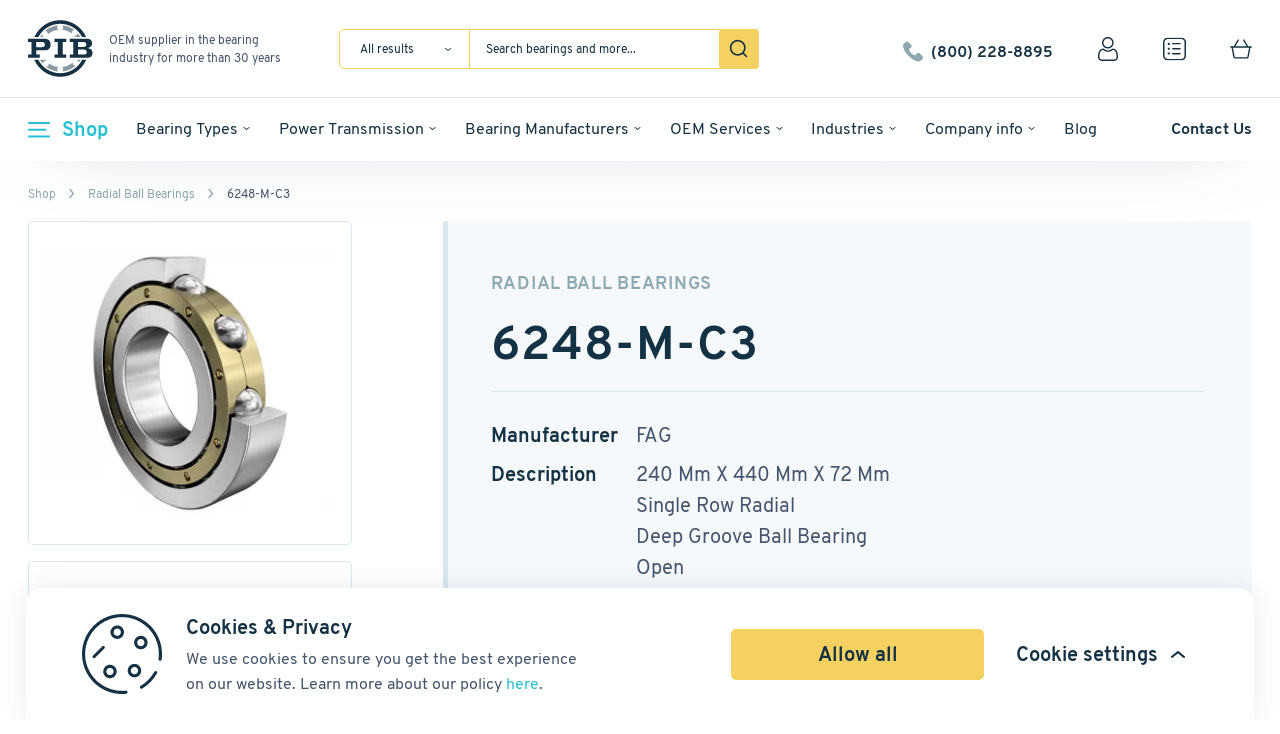

--- FILE ---
content_type: text/html; charset=UTF-8
request_url: https://pibsales.com/product/6248-m-c3/
body_size: 42602
content:
<!doctype html>
<html lang="en-US">
<head>
        <title>6248-M-C3 Bearings - PIB Sales</title>
    <meta charset="UTF-8"/>

    <meta name="viewport" content="width=device-width, initial-scale=1 maximum-scale=1"/>
            <!-- Google Tag Manager -->
        <script>(function(w,d,s,l,i){w[l]=w[l]||[];w[l].push({'gtm.start':
                    new Date().getTime(),event:'gtm.js'});var f=d.getElementsByTagName(s)[0],
                j=d.createElement(s),dl=l!='dataLayer'?'&l='+l:'';j.async=true;j.src=
                'https://www.googletagmanager.com/gtm.js?id='+i+dl;f.parentNode.insertBefore(j,f);
            })(window,document,'script','dataLayer','GTM-M222V6T');</script>
        <!-- End Google Tag Manager -->
    
        <!-- Meta Pixel Code -->
<script>
!function(f,b,e,v,n,t,s)
{if(f.fbq)return;n=f.fbq=function(){n.callMethod?
n.callMethod.apply(n,arguments):n.queue.push(arguments)};
if(!f._fbq)f._fbq=n;n.push=n;n.loaded=!0;n.version='2.0';
n.queue=[];t=b.createElement(e);t.async=!0;
t.src=v;s=b.getElementsByTagName(e)[0];
s.parentNode.insertBefore(t,s)}(window, document,'script',
'https://connect.facebook.net/en_US/fbevents.js');
fbq('init', '262522056782311');
fbq('track', 'PageView');
</script>
<noscript><img alt="Facebook" height="1" width="1" style="display:none"
src="https://www.facebook.com/tr?id=262522056782311&ev=PageView&noscript=1"
/></noscript>
<!-- End Meta Pixel Code -->        <meta name='robots' content='index, follow, max-image-preview:large, max-snippet:-1, max-video-preview:-1' />
	<style>img:is([sizes="auto" i], [sizes^="auto," i]) { contain-intrinsic-size: 3000px 1500px }</style>
	
	<!-- This site is optimized with the Yoast SEO Premium plugin v26.1 (Yoast SEO v26.1.1) - https://yoast.com/wordpress/plugins/seo/ -->
	<link rel="canonical" href="https://pibsales.com/product/6248-m-c3/" />
	<meta property="og:locale" content="en_US" />
	<meta property="og:type" content="article" />
	<meta property="og:title" content="6248-M-C3" />
	<meta property="og:description" content="FAG Brand / 240 Mm X 440 Mm X 72 Mm / Single Row Radial / Deep Groove Ball Bearing / Open" />
	<meta property="og:url" content="https://pibsales.com/product/6248-m-c3/" />
	<meta property="og:site_name" content="Pibsales" />
	<meta property="article:modified_time" content="2025-04-22T11:55:58+00:00" />
	<meta property="og:image" content="https://pibsales.com/wp-content/uploads/2025/01/17364154707761-19249-1024x963.png" />
	<meta property="og:image:width" content="1024" />
	<meta property="og:image:height" content="963" />
	<meta property="og:image:type" content="image/png" />
	<meta name="twitter:card" content="summary_large_image" />
	<script type="application/ld+json" class="yoast-schema-graph">{"@context":"https://schema.org","@graph":[{"@type":"WebPage","@id":"https://pibsales.com/product/6248-m-c3/","url":"https://pibsales.com/product/6248-m-c3/","name":"6248-M-C3 Bearings - PIB Sales","isPartOf":{"@id":"https://pibsales.com/#website"},"primaryImageOfPage":{"@id":"https://pibsales.com/product/6248-m-c3/#primaryimage"},"image":{"@id":"https://pibsales.com/product/6248-m-c3/#primaryimage"},"thumbnailUrl":"https://pibsales.com/wp-content/uploads/2025/01/17364154707761-19249.png","datePublished":"2022-03-28T09:36:33+00:00","dateModified":"2025-04-22T11:55:58+00:00","breadcrumb":{"@id":"https://pibsales.com/product/6248-m-c3/#breadcrumb"},"inLanguage":"en-US","potentialAction":[{"@type":"ReadAction","target":["https://pibsales.com/product/6248-m-c3/"]}]},{"@type":"ImageObject","inLanguage":"en-US","@id":"https://pibsales.com/product/6248-m-c3/#primaryimage","url":"https://pibsales.com/wp-content/uploads/2025/01/17364154707761-19249.png","contentUrl":"https://pibsales.com/wp-content/uploads/2025/01/17364154707761-19249.png","width":1276,"height":1200},{"@type":"BreadcrumbList","@id":"https://pibsales.com/product/6248-m-c3/#breadcrumb","itemListElement":[{"@type":"ListItem","position":1,"name":"Home","item":"https://pibsales.com/"},{"@type":"ListItem","position":2,"name":"Catalog","item":"https://pibsales.com/catalog/"},{"@type":"ListItem","position":3,"name":"6248-M-C3"}]},{"@type":"WebSite","@id":"https://pibsales.com/#website","url":"https://pibsales.com/","name":"Pibsales","description":"DEV","potentialAction":[{"@type":"SearchAction","target":{"@type":"EntryPoint","urlTemplate":"https://pibsales.com/?s={search_term_string}"},"query-input":{"@type":"PropertyValueSpecification","valueRequired":true,"valueName":"search_term_string"}}],"inLanguage":"en-US"}]}</script>
	<!-- / Yoast SEO Premium plugin. -->


<link rel="alternate" type="application/rss+xml" title="Pibsales &raquo; 6248-M-C3 Comments Feed" href="https://pibsales.com/product/6248-m-c3/feed/" />
<script type="text/javascript">
/* <![CDATA[ */
window._wpemojiSettings = {"baseUrl":"https:\/\/s.w.org\/images\/core\/emoji\/16.0.1\/72x72\/","ext":".png","svgUrl":"https:\/\/s.w.org\/images\/core\/emoji\/16.0.1\/svg\/","svgExt":".svg","source":{"concatemoji":"https:\/\/pibsales.com\/wp-includes\/js\/wp-emoji-release.min.js?ver=6.8.3"}};
/*! This file is auto-generated */
!function(s,n){var o,i,e;function c(e){try{var t={supportTests:e,timestamp:(new Date).valueOf()};sessionStorage.setItem(o,JSON.stringify(t))}catch(e){}}function p(e,t,n){e.clearRect(0,0,e.canvas.width,e.canvas.height),e.fillText(t,0,0);var t=new Uint32Array(e.getImageData(0,0,e.canvas.width,e.canvas.height).data),a=(e.clearRect(0,0,e.canvas.width,e.canvas.height),e.fillText(n,0,0),new Uint32Array(e.getImageData(0,0,e.canvas.width,e.canvas.height).data));return t.every(function(e,t){return e===a[t]})}function u(e,t){e.clearRect(0,0,e.canvas.width,e.canvas.height),e.fillText(t,0,0);for(var n=e.getImageData(16,16,1,1),a=0;a<n.data.length;a++)if(0!==n.data[a])return!1;return!0}function f(e,t,n,a){switch(t){case"flag":return n(e,"\ud83c\udff3\ufe0f\u200d\u26a7\ufe0f","\ud83c\udff3\ufe0f\u200b\u26a7\ufe0f")?!1:!n(e,"\ud83c\udde8\ud83c\uddf6","\ud83c\udde8\u200b\ud83c\uddf6")&&!n(e,"\ud83c\udff4\udb40\udc67\udb40\udc62\udb40\udc65\udb40\udc6e\udb40\udc67\udb40\udc7f","\ud83c\udff4\u200b\udb40\udc67\u200b\udb40\udc62\u200b\udb40\udc65\u200b\udb40\udc6e\u200b\udb40\udc67\u200b\udb40\udc7f");case"emoji":return!a(e,"\ud83e\udedf")}return!1}function g(e,t,n,a){var r="undefined"!=typeof WorkerGlobalScope&&self instanceof WorkerGlobalScope?new OffscreenCanvas(300,150):s.createElement("canvas"),o=r.getContext("2d",{willReadFrequently:!0}),i=(o.textBaseline="top",o.font="600 32px Arial",{});return e.forEach(function(e){i[e]=t(o,e,n,a)}),i}function t(e){var t=s.createElement("script");t.src=e,t.defer=!0,s.head.appendChild(t)}"undefined"!=typeof Promise&&(o="wpEmojiSettingsSupports",i=["flag","emoji"],n.supports={everything:!0,everythingExceptFlag:!0},e=new Promise(function(e){s.addEventListener("DOMContentLoaded",e,{once:!0})}),new Promise(function(t){var n=function(){try{var e=JSON.parse(sessionStorage.getItem(o));if("object"==typeof e&&"number"==typeof e.timestamp&&(new Date).valueOf()<e.timestamp+604800&&"object"==typeof e.supportTests)return e.supportTests}catch(e){}return null}();if(!n){if("undefined"!=typeof Worker&&"undefined"!=typeof OffscreenCanvas&&"undefined"!=typeof URL&&URL.createObjectURL&&"undefined"!=typeof Blob)try{var e="postMessage("+g.toString()+"("+[JSON.stringify(i),f.toString(),p.toString(),u.toString()].join(",")+"));",a=new Blob([e],{type:"text/javascript"}),r=new Worker(URL.createObjectURL(a),{name:"wpTestEmojiSupports"});return void(r.onmessage=function(e){c(n=e.data),r.terminate(),t(n)})}catch(e){}c(n=g(i,f,p,u))}t(n)}).then(function(e){for(var t in e)n.supports[t]=e[t],n.supports.everything=n.supports.everything&&n.supports[t],"flag"!==t&&(n.supports.everythingExceptFlag=n.supports.everythingExceptFlag&&n.supports[t]);n.supports.everythingExceptFlag=n.supports.everythingExceptFlag&&!n.supports.flag,n.DOMReady=!1,n.readyCallback=function(){n.DOMReady=!0}}).then(function(){return e}).then(function(){var e;n.supports.everything||(n.readyCallback(),(e=n.source||{}).concatemoji?t(e.concatemoji):e.wpemoji&&e.twemoji&&(t(e.twemoji),t(e.wpemoji)))}))}((window,document),window._wpemojiSettings);
/* ]]> */
</script>
<style id='wp-emoji-styles-inline-css' type='text/css'>

	img.wp-smiley, img.emoji {
		display: inline !important;
		border: none !important;
		box-shadow: none !important;
		height: 1em !important;
		width: 1em !important;
		margin: 0 0.07em !important;
		vertical-align: -0.1em !important;
		background: none !important;
		padding: 0 !important;
	}
</style>
<link rel='stylesheet' id='wp-block-library-css' href='https://pibsales.com/wp-includes/css/dist/block-library/style.min.css?ver=6.8.3' type='text/css' media='all' />
<style id='classic-theme-styles-inline-css' type='text/css'>
/*! This file is auto-generated */
.wp-block-button__link{color:#fff;background-color:#32373c;border-radius:9999px;box-shadow:none;text-decoration:none;padding:calc(.667em + 2px) calc(1.333em + 2px);font-size:1.125em}.wp-block-file__button{background:#32373c;color:#fff;text-decoration:none}
</style>
<style id='global-styles-inline-css' type='text/css'>
:root{--wp--preset--aspect-ratio--square: 1;--wp--preset--aspect-ratio--4-3: 4/3;--wp--preset--aspect-ratio--3-4: 3/4;--wp--preset--aspect-ratio--3-2: 3/2;--wp--preset--aspect-ratio--2-3: 2/3;--wp--preset--aspect-ratio--16-9: 16/9;--wp--preset--aspect-ratio--9-16: 9/16;--wp--preset--color--black: #000000;--wp--preset--color--cyan-bluish-gray: #abb8c3;--wp--preset--color--white: #ffffff;--wp--preset--color--pale-pink: #f78da7;--wp--preset--color--vivid-red: #cf2e2e;--wp--preset--color--luminous-vivid-orange: #ff6900;--wp--preset--color--luminous-vivid-amber: #fcb900;--wp--preset--color--light-green-cyan: #7bdcb5;--wp--preset--color--vivid-green-cyan: #00d084;--wp--preset--color--pale-cyan-blue: #8ed1fc;--wp--preset--color--vivid-cyan-blue: #0693e3;--wp--preset--color--vivid-purple: #9b51e0;--wp--preset--gradient--vivid-cyan-blue-to-vivid-purple: linear-gradient(135deg,rgba(6,147,227,1) 0%,rgb(155,81,224) 100%);--wp--preset--gradient--light-green-cyan-to-vivid-green-cyan: linear-gradient(135deg,rgb(122,220,180) 0%,rgb(0,208,130) 100%);--wp--preset--gradient--luminous-vivid-amber-to-luminous-vivid-orange: linear-gradient(135deg,rgba(252,185,0,1) 0%,rgba(255,105,0,1) 100%);--wp--preset--gradient--luminous-vivid-orange-to-vivid-red: linear-gradient(135deg,rgba(255,105,0,1) 0%,rgb(207,46,46) 100%);--wp--preset--gradient--very-light-gray-to-cyan-bluish-gray: linear-gradient(135deg,rgb(238,238,238) 0%,rgb(169,184,195) 100%);--wp--preset--gradient--cool-to-warm-spectrum: linear-gradient(135deg,rgb(74,234,220) 0%,rgb(151,120,209) 20%,rgb(207,42,186) 40%,rgb(238,44,130) 60%,rgb(251,105,98) 80%,rgb(254,248,76) 100%);--wp--preset--gradient--blush-light-purple: linear-gradient(135deg,rgb(255,206,236) 0%,rgb(152,150,240) 100%);--wp--preset--gradient--blush-bordeaux: linear-gradient(135deg,rgb(254,205,165) 0%,rgb(254,45,45) 50%,rgb(107,0,62) 100%);--wp--preset--gradient--luminous-dusk: linear-gradient(135deg,rgb(255,203,112) 0%,rgb(199,81,192) 50%,rgb(65,88,208) 100%);--wp--preset--gradient--pale-ocean: linear-gradient(135deg,rgb(255,245,203) 0%,rgb(182,227,212) 50%,rgb(51,167,181) 100%);--wp--preset--gradient--electric-grass: linear-gradient(135deg,rgb(202,248,128) 0%,rgb(113,206,126) 100%);--wp--preset--gradient--midnight: linear-gradient(135deg,rgb(2,3,129) 0%,rgb(40,116,252) 100%);--wp--preset--font-size--small: 13px;--wp--preset--font-size--medium: 20px;--wp--preset--font-size--large: 36px;--wp--preset--font-size--x-large: 42px;--wp--preset--spacing--20: 0.44rem;--wp--preset--spacing--30: 0.67rem;--wp--preset--spacing--40: 1rem;--wp--preset--spacing--50: 1.5rem;--wp--preset--spacing--60: 2.25rem;--wp--preset--spacing--70: 3.38rem;--wp--preset--spacing--80: 5.06rem;--wp--preset--shadow--natural: 6px 6px 9px rgba(0, 0, 0, 0.2);--wp--preset--shadow--deep: 12px 12px 50px rgba(0, 0, 0, 0.4);--wp--preset--shadow--sharp: 6px 6px 0px rgba(0, 0, 0, 0.2);--wp--preset--shadow--outlined: 6px 6px 0px -3px rgba(255, 255, 255, 1), 6px 6px rgba(0, 0, 0, 1);--wp--preset--shadow--crisp: 6px 6px 0px rgba(0, 0, 0, 1);}:where(.is-layout-flex){gap: 0.5em;}:where(.is-layout-grid){gap: 0.5em;}body .is-layout-flex{display: flex;}.is-layout-flex{flex-wrap: wrap;align-items: center;}.is-layout-flex > :is(*, div){margin: 0;}body .is-layout-grid{display: grid;}.is-layout-grid > :is(*, div){margin: 0;}:where(.wp-block-columns.is-layout-flex){gap: 2em;}:where(.wp-block-columns.is-layout-grid){gap: 2em;}:where(.wp-block-post-template.is-layout-flex){gap: 1.25em;}:where(.wp-block-post-template.is-layout-grid){gap: 1.25em;}.has-black-color{color: var(--wp--preset--color--black) !important;}.has-cyan-bluish-gray-color{color: var(--wp--preset--color--cyan-bluish-gray) !important;}.has-white-color{color: var(--wp--preset--color--white) !important;}.has-pale-pink-color{color: var(--wp--preset--color--pale-pink) !important;}.has-vivid-red-color{color: var(--wp--preset--color--vivid-red) !important;}.has-luminous-vivid-orange-color{color: var(--wp--preset--color--luminous-vivid-orange) !important;}.has-luminous-vivid-amber-color{color: var(--wp--preset--color--luminous-vivid-amber) !important;}.has-light-green-cyan-color{color: var(--wp--preset--color--light-green-cyan) !important;}.has-vivid-green-cyan-color{color: var(--wp--preset--color--vivid-green-cyan) !important;}.has-pale-cyan-blue-color{color: var(--wp--preset--color--pale-cyan-blue) !important;}.has-vivid-cyan-blue-color{color: var(--wp--preset--color--vivid-cyan-blue) !important;}.has-vivid-purple-color{color: var(--wp--preset--color--vivid-purple) !important;}.has-black-background-color{background-color: var(--wp--preset--color--black) !important;}.has-cyan-bluish-gray-background-color{background-color: var(--wp--preset--color--cyan-bluish-gray) !important;}.has-white-background-color{background-color: var(--wp--preset--color--white) !important;}.has-pale-pink-background-color{background-color: var(--wp--preset--color--pale-pink) !important;}.has-vivid-red-background-color{background-color: var(--wp--preset--color--vivid-red) !important;}.has-luminous-vivid-orange-background-color{background-color: var(--wp--preset--color--luminous-vivid-orange) !important;}.has-luminous-vivid-amber-background-color{background-color: var(--wp--preset--color--luminous-vivid-amber) !important;}.has-light-green-cyan-background-color{background-color: var(--wp--preset--color--light-green-cyan) !important;}.has-vivid-green-cyan-background-color{background-color: var(--wp--preset--color--vivid-green-cyan) !important;}.has-pale-cyan-blue-background-color{background-color: var(--wp--preset--color--pale-cyan-blue) !important;}.has-vivid-cyan-blue-background-color{background-color: var(--wp--preset--color--vivid-cyan-blue) !important;}.has-vivid-purple-background-color{background-color: var(--wp--preset--color--vivid-purple) !important;}.has-black-border-color{border-color: var(--wp--preset--color--black) !important;}.has-cyan-bluish-gray-border-color{border-color: var(--wp--preset--color--cyan-bluish-gray) !important;}.has-white-border-color{border-color: var(--wp--preset--color--white) !important;}.has-pale-pink-border-color{border-color: var(--wp--preset--color--pale-pink) !important;}.has-vivid-red-border-color{border-color: var(--wp--preset--color--vivid-red) !important;}.has-luminous-vivid-orange-border-color{border-color: var(--wp--preset--color--luminous-vivid-orange) !important;}.has-luminous-vivid-amber-border-color{border-color: var(--wp--preset--color--luminous-vivid-amber) !important;}.has-light-green-cyan-border-color{border-color: var(--wp--preset--color--light-green-cyan) !important;}.has-vivid-green-cyan-border-color{border-color: var(--wp--preset--color--vivid-green-cyan) !important;}.has-pale-cyan-blue-border-color{border-color: var(--wp--preset--color--pale-cyan-blue) !important;}.has-vivid-cyan-blue-border-color{border-color: var(--wp--preset--color--vivid-cyan-blue) !important;}.has-vivid-purple-border-color{border-color: var(--wp--preset--color--vivid-purple) !important;}.has-vivid-cyan-blue-to-vivid-purple-gradient-background{background: var(--wp--preset--gradient--vivid-cyan-blue-to-vivid-purple) !important;}.has-light-green-cyan-to-vivid-green-cyan-gradient-background{background: var(--wp--preset--gradient--light-green-cyan-to-vivid-green-cyan) !important;}.has-luminous-vivid-amber-to-luminous-vivid-orange-gradient-background{background: var(--wp--preset--gradient--luminous-vivid-amber-to-luminous-vivid-orange) !important;}.has-luminous-vivid-orange-to-vivid-red-gradient-background{background: var(--wp--preset--gradient--luminous-vivid-orange-to-vivid-red) !important;}.has-very-light-gray-to-cyan-bluish-gray-gradient-background{background: var(--wp--preset--gradient--very-light-gray-to-cyan-bluish-gray) !important;}.has-cool-to-warm-spectrum-gradient-background{background: var(--wp--preset--gradient--cool-to-warm-spectrum) !important;}.has-blush-light-purple-gradient-background{background: var(--wp--preset--gradient--blush-light-purple) !important;}.has-blush-bordeaux-gradient-background{background: var(--wp--preset--gradient--blush-bordeaux) !important;}.has-luminous-dusk-gradient-background{background: var(--wp--preset--gradient--luminous-dusk) !important;}.has-pale-ocean-gradient-background{background: var(--wp--preset--gradient--pale-ocean) !important;}.has-electric-grass-gradient-background{background: var(--wp--preset--gradient--electric-grass) !important;}.has-midnight-gradient-background{background: var(--wp--preset--gradient--midnight) !important;}.has-small-font-size{font-size: var(--wp--preset--font-size--small) !important;}.has-medium-font-size{font-size: var(--wp--preset--font-size--medium) !important;}.has-large-font-size{font-size: var(--wp--preset--font-size--large) !important;}.has-x-large-font-size{font-size: var(--wp--preset--font-size--x-large) !important;}
:where(.wp-block-post-template.is-layout-flex){gap: 1.25em;}:where(.wp-block-post-template.is-layout-grid){gap: 1.25em;}
:where(.wp-block-columns.is-layout-flex){gap: 2em;}:where(.wp-block-columns.is-layout-grid){gap: 2em;}
:root :where(.wp-block-pullquote){font-size: 1.5em;line-height: 1.6;}
</style>
<style id='woocommerce-inline-inline-css' type='text/css'>
.woocommerce form .form-row .required { visibility: visible; }
</style>
<link rel='stylesheet' id='brands-styles-css' href='https://pibsales.com/wp-content/plugins/woocommerce/assets/css/brands.css?ver=10.3.6' type='text/css' media='all' />
<link rel='stylesheet' id='pibsales-css-css' href='https://pibsales.com/wp-content/themes/pibsales/dist/assets/main-c062570c.css?ver=1769692182' type='text/css' media='all' />
<link rel='stylesheet' id='paytrace-styles-css' href='https://pibsales.com/wp-content/plugins/woocommerce-gateway-paytrace/assets/css/paytrace-styles.min.css?ver=2.9.4' type='text/css' media='all' />
<link rel='stylesheet' id='jquery-lazyloadxt-fadein-css-css' href='//pibsales.com/wp-content/plugins/a3-lazy-load/assets/css/jquery.lazyloadxt.fadein.css?ver=6.8.3' type='text/css' media='all' />
<link rel='stylesheet' id='a3a3_lazy_load-css' href='//pibsales.com/wp-content/uploads/sass/a3_lazy_load.min.css?ver=1649660233' type='text/css' media='all' />
<script type="text/javascript">
            window._nslDOMReady = (function () {
                const executedCallbacks = new Set();
            
                return function (callback) {
                    /**
                    * Third parties might dispatch DOMContentLoaded events, so we need to ensure that we only run our callback once!
                    */
                    if (executedCallbacks.has(callback)) return;
            
                    const wrappedCallback = function () {
                        if (executedCallbacks.has(callback)) return;
                        executedCallbacks.add(callback);
                        callback();
                    };
            
                    if (document.readyState === "complete" || document.readyState === "interactive") {
                        wrappedCallback();
                    } else {
                        document.addEventListener("DOMContentLoaded", wrappedCallback);
                    }
                };
            })();
        </script><script type="text/javascript" src="https://pibsales.com/wp-includes/js/jquery/jquery.min.js?ver=3.7.1" id="jquery-core-js"></script>
<script type="text/javascript" src="https://pibsales.com/wp-includes/js/jquery/jquery-migrate.min.js?ver=3.4.1" id="jquery-migrate-js"></script>
<script type="text/javascript" id="wc-single-product-js-extra">
/* <![CDATA[ */
var wc_single_product_params = {"i18n_required_rating_text":"Please select a rating","i18n_rating_options":["1 of 5 stars","2 of 5 stars","3 of 5 stars","4 of 5 stars","5 of 5 stars"],"i18n_product_gallery_trigger_text":"View full-screen image gallery","review_rating_required":"yes","flexslider":{"rtl":false,"animation":"slide","smoothHeight":true,"directionNav":false,"controlNav":"thumbnails","slideshow":false,"animationSpeed":500,"animationLoop":false,"allowOneSlide":false},"zoom_enabled":"","zoom_options":[],"photoswipe_enabled":"","photoswipe_options":{"shareEl":false,"closeOnScroll":false,"history":false,"hideAnimationDuration":0,"showAnimationDuration":0},"flexslider_enabled":""};
/* ]]> */
</script>
<script type="text/javascript" src="https://pibsales.com/wp-content/plugins/woocommerce/assets/js/frontend/single-product.min.js?ver=10.3.6" id="wc-single-product-js" defer="defer" data-wp-strategy="defer"></script>
<script type="text/javascript" src="https://pibsales.com/wp-content/plugins/woocommerce/assets/js/jquery-blockui/jquery.blockUI.min.js?ver=2.7.0-wc.10.3.6" id="wc-jquery-blockui-js" defer="defer" data-wp-strategy="defer"></script>
<script type="text/javascript" src="https://pibsales.com/wp-content/plugins/woocommerce/assets/js/js-cookie/js.cookie.min.js?ver=2.1.4-wc.10.3.6" id="wc-js-cookie-js" defer="defer" data-wp-strategy="defer"></script>
<script type="text/javascript" id="woocommerce-js-extra">
/* <![CDATA[ */
var woocommerce_params = {"ajax_url":"\/wp-admin\/admin-ajax.php","wc_ajax_url":"\/?wc-ajax=%%endpoint%%","i18n_password_show":"Show password","i18n_password_hide":"Hide password"};
/* ]]> */
</script>
<script type="text/javascript" src="https://pibsales.com/wp-content/plugins/woocommerce/assets/js/frontend/woocommerce.min.js?ver=10.3.6" id="woocommerce-js" defer="defer" data-wp-strategy="defer"></script>
<script type="text/javascript" src="https://pibsales.com/wp-content/themes/pibsales/src/js/jquery.mCustomScrollbar.js?ver=1769692158" id="pibsales-scroll-js"></script>
		<script>
			window.wc_ga_pro = {};

			window.wc_ga_pro.ajax_url = 'https://pibsales.com/wp-admin/admin-ajax.php';

			window.wc_ga_pro.available_gateways = {"paytrace":"PayTrace","cheque":"Non-cash payment"};

			// interpolate json by replacing placeholders with variables (only used by UA tracking)
			window.wc_ga_pro.interpolate_json = function( object, variables ) {

				if ( ! variables ) {
					return object;
				}

				let j = JSON.stringify( object );

				for ( let k in variables ) {
					j = j.split( '{$' + k + '}' ).join( variables[ k ] );
				}

				return JSON.parse( j );
			};

			// return the title for a payment gateway
			window.wc_ga_pro.get_payment_method_title = function( payment_method ) {
				return window.wc_ga_pro.available_gateways[ payment_method ] || payment_method;
			};

			// check if an email is valid
			window.wc_ga_pro.is_valid_email = function( email ) {
				return /[^\s@]+@[^\s@]+\.[^\s@]+/.test( email );
			};
		</script>
		<link rel="https://api.w.org/" href="https://pibsales.com/wp-json/" /><link rel="alternate" title="JSON" type="application/json" href="https://pibsales.com/wp-json/wp/v2/product/19249" /><link rel="EditURI" type="application/rsd+xml" title="RSD" href="https://pibsales.com/xmlrpc.php?rsd" />
<meta name="generator" content="WordPress 6.8.3" />
<meta name="generator" content="WooCommerce 10.3.6" />
<link rel='shortlink' href='https://pibsales.com/?p=19249' />
<link rel="alternate" title="oEmbed (JSON)" type="application/json+oembed" href="https://pibsales.com/wp-json/oembed/1.0/embed?url=https%3A%2F%2Fpibsales.com%2Fproduct%2F6248-m-c3%2F" />
<link rel="alternate" title="oEmbed (XML)" type="text/xml+oembed" href="https://pibsales.com/wp-json/oembed/1.0/embed?url=https%3A%2F%2Fpibsales.com%2Fproduct%2F6248-m-c3%2F&#038;format=xml" />
        <script>
            wpsolr_globalError = [];
            window.onerror = function (msg, url, line, col, error) {
                wpsolr_globalError.push({msg: msg, url: url, line: line, error: error});
            };
        </script>
		<!-- Google site verification - Google for WooCommerce -->
<meta name="google-site-verification" content="jQcRchsknrPWEfOS-3IKPcd17uZ8XXz2YQErRkX1Ox4" />
        <script type="text/javascript">
            jQuery( document ).ready(function( $ ) {
                jQuery(document).on('click', '.popup-address .update-checkout-address', function () {
                    jQuery('body').trigger('update_checkout');
                });
            });
        </script>
        	<noscript><style>.woocommerce-product-gallery{ opacity: 1 !important; }</style></noscript>
	<link rel="icon" href="https://pibsales.com/wp-content/uploads/2022/02/favicon_light-0.png" sizes="32x32" />
<link rel="icon" href="https://pibsales.com/wp-content/uploads/2022/02/favicon_light-0.png" sizes="192x192" />
<link rel="apple-touch-icon" href="https://pibsales.com/wp-content/uploads/2022/02/favicon_light-0.png" />
<meta name="msapplication-TileImage" content="https://pibsales.com/wp-content/uploads/2022/02/favicon_light-0.png" />
<style type="text/css">div.nsl-container[data-align="left"] {
    text-align: left;
}

div.nsl-container[data-align="center"] {
    text-align: center;
}

div.nsl-container[data-align="right"] {
    text-align: right;
}


div.nsl-container div.nsl-container-buttons a[data-plugin="nsl"] {
    text-decoration: none;
    box-shadow: none;
    border: 0;
}

div.nsl-container .nsl-container-buttons {
    display: flex;
    padding: 5px 0;
}

div.nsl-container.nsl-container-block .nsl-container-buttons {
    display: inline-grid;
    grid-template-columns: minmax(145px, auto);
}

div.nsl-container-block-fullwidth .nsl-container-buttons {
    flex-flow: column;
    align-items: center;
}

div.nsl-container-block-fullwidth .nsl-container-buttons a,
div.nsl-container-block .nsl-container-buttons a {
    flex: 1 1 auto;
    display: block;
    margin: 5px 0;
    width: 100%;
}

div.nsl-container-inline {
    margin: -5px;
    text-align: left;
}

div.nsl-container-inline .nsl-container-buttons {
    justify-content: center;
    flex-wrap: wrap;
}

div.nsl-container-inline .nsl-container-buttons a {
    margin: 5px;
    display: inline-block;
}

div.nsl-container-grid .nsl-container-buttons {
    flex-flow: row;
    align-items: center;
    flex-wrap: wrap;
}

div.nsl-container-grid .nsl-container-buttons a {
    flex: 1 1 auto;
    display: block;
    margin: 5px;
    max-width: 280px;
    width: 100%;
}

@media only screen and (min-width: 650px) {
    div.nsl-container-grid .nsl-container-buttons a {
        width: auto;
    }
}

div.nsl-container .nsl-button {
    cursor: pointer;
    vertical-align: top;
    border-radius: 4px;
}

div.nsl-container .nsl-button-default {
    color: #fff;
    display: flex;
}

div.nsl-container .nsl-button-icon {
    display: inline-block;
}

div.nsl-container .nsl-button-svg-container {
    flex: 0 0 auto;
    padding: 8px;
    display: flex;
    align-items: center;
}

div.nsl-container svg {
    height: 24px;
    width: 24px;
    vertical-align: top;
}

div.nsl-container .nsl-button-default div.nsl-button-label-container {
    margin: 0 24px 0 12px;
    padding: 10px 0;
    font-family: Helvetica, Arial, sans-serif;
    font-size: 16px;
    line-height: 20px;
    letter-spacing: .25px;
    overflow: hidden;
    text-align: center;
    text-overflow: clip;
    white-space: nowrap;
    flex: 1 1 auto;
    -webkit-font-smoothing: antialiased;
    -moz-osx-font-smoothing: grayscale;
    text-transform: none;
    display: inline-block;
}

div.nsl-container .nsl-button-google[data-skin="light"] {
    box-shadow: inset 0 0 0 1px #747775;
    color: #1f1f1f;
}

div.nsl-container .nsl-button-google[data-skin="dark"] {
    box-shadow: inset 0 0 0 1px #8E918F;
    color: #E3E3E3;
}

div.nsl-container .nsl-button-google[data-skin="neutral"] {
    color: #1F1F1F;
}

div.nsl-container .nsl-button-google div.nsl-button-label-container {
    font-family: "Roboto Medium", Roboto, Helvetica, Arial, sans-serif;
}

div.nsl-container .nsl-button-apple .nsl-button-svg-container {
    padding: 0 6px;
}

div.nsl-container .nsl-button-apple .nsl-button-svg-container svg {
    height: 40px;
    width: auto;
}

div.nsl-container .nsl-button-apple[data-skin="light"] {
    color: #000;
    box-shadow: 0 0 0 1px #000;
}

div.nsl-container .nsl-button-facebook[data-skin="white"] {
    color: #000;
    box-shadow: inset 0 0 0 1px #000;
}

div.nsl-container .nsl-button-facebook[data-skin="light"] {
    color: #1877F2;
    box-shadow: inset 0 0 0 1px #1877F2;
}

div.nsl-container .nsl-button-spotify[data-skin="white"] {
    color: #191414;
    box-shadow: inset 0 0 0 1px #191414;
}

div.nsl-container .nsl-button-apple div.nsl-button-label-container {
    font-size: 17px;
    font-family: -apple-system, BlinkMacSystemFont, "Segoe UI", Roboto, Helvetica, Arial, sans-serif, "Apple Color Emoji", "Segoe UI Emoji", "Segoe UI Symbol";
}

div.nsl-container .nsl-button-slack div.nsl-button-label-container {
    font-size: 17px;
    font-family: -apple-system, BlinkMacSystemFont, "Segoe UI", Roboto, Helvetica, Arial, sans-serif, "Apple Color Emoji", "Segoe UI Emoji", "Segoe UI Symbol";
}

div.nsl-container .nsl-button-slack[data-skin="light"] {
    color: #000000;
    box-shadow: inset 0 0 0 1px #DDDDDD;
}

div.nsl-container .nsl-button-tiktok[data-skin="light"] {
    color: #161823;
    box-shadow: 0 0 0 1px rgba(22, 24, 35, 0.12);
}


div.nsl-container .nsl-button-kakao {
    color: rgba(0, 0, 0, 0.85);
}

.nsl-clear {
    clear: both;
}

.nsl-container {
    clear: both;
}

.nsl-disabled-provider .nsl-button {
    filter: grayscale(1);
    opacity: 0.8;
}

/*Button align start*/

div.nsl-container-inline[data-align="left"] .nsl-container-buttons {
    justify-content: flex-start;
}

div.nsl-container-inline[data-align="center"] .nsl-container-buttons {
    justify-content: center;
}

div.nsl-container-inline[data-align="right"] .nsl-container-buttons {
    justify-content: flex-end;
}


div.nsl-container-grid[data-align="left"] .nsl-container-buttons {
    justify-content: flex-start;
}

div.nsl-container-grid[data-align="center"] .nsl-container-buttons {
    justify-content: center;
}

div.nsl-container-grid[data-align="right"] .nsl-container-buttons {
    justify-content: flex-end;
}

div.nsl-container-grid[data-align="space-around"] .nsl-container-buttons {
    justify-content: space-around;
}

div.nsl-container-grid[data-align="space-between"] .nsl-container-buttons {
    justify-content: space-between;
}

/* Button align end*/

/* Redirect */

#nsl-redirect-overlay {
    display: flex;
    flex-direction: column;
    justify-content: center;
    align-items: center;
    position: fixed;
    z-index: 1000000;
    left: 0;
    top: 0;
    width: 100%;
    height: 100%;
    backdrop-filter: blur(1px);
    background-color: RGBA(0, 0, 0, .32);;
}

#nsl-redirect-overlay-container {
    display: flex;
    flex-direction: column;
    justify-content: center;
    align-items: center;
    background-color: white;
    padding: 30px;
    border-radius: 10px;
}

#nsl-redirect-overlay-spinner {
    content: '';
    display: block;
    margin: 20px;
    border: 9px solid RGBA(0, 0, 0, .6);
    border-top: 9px solid #fff;
    border-radius: 50%;
    box-shadow: inset 0 0 0 1px RGBA(0, 0, 0, .6), 0 0 0 1px RGBA(0, 0, 0, .6);
    width: 40px;
    height: 40px;
    animation: nsl-loader-spin 2s linear infinite;
}

@keyframes nsl-loader-spin {
    0% {
        transform: rotate(0deg)
    }
    to {
        transform: rotate(360deg)
    }
}

#nsl-redirect-overlay-title {
    font-family: -apple-system, BlinkMacSystemFont, "Segoe UI", Roboto, Oxygen-Sans, Ubuntu, Cantarell, "Helvetica Neue", sans-serif;
    font-size: 18px;
    font-weight: bold;
    color: #3C434A;
}

#nsl-redirect-overlay-text {
    font-family: -apple-system, BlinkMacSystemFont, "Segoe UI", Roboto, Oxygen-Sans, Ubuntu, Cantarell, "Helvetica Neue", sans-serif;
    text-align: center;
    font-size: 14px;
    color: #3C434A;
}

/* Redirect END*/</style><style type="text/css">/* Notice fallback */
#nsl-notices-fallback {
    position: fixed;
    right: 10px;
    top: 10px;
    z-index: 10000;
}

.admin-bar #nsl-notices-fallback {
    top: 42px;
}

#nsl-notices-fallback > div {
    position: relative;
    background: #fff;
    border-left: 4px solid #fff;
    box-shadow: 0 1px 1px 0 rgba(0, 0, 0, .1);
    margin: 5px 15px 2px;
    padding: 1px 20px;
}

#nsl-notices-fallback > div.error {
    display: block;
    border-left-color: #dc3232;
}

#nsl-notices-fallback > div.updated {
    display: block;
    border-left-color: #46b450;
}

#nsl-notices-fallback p {
    margin: .5em 0;
    padding: 2px;
}

#nsl-notices-fallback > div:after {
    position: absolute;
    right: 5px;
    top: 5px;
    content: '\00d7';
    display: block;
    height: 16px;
    width: 16px;
    line-height: 16px;
    text-align: center;
    font-size: 20px;
    cursor: pointer;
}</style></head>

<body class="wp-singular product-template-default single single-product postid-19249 wp-theme-pibsales mobile theme-pibsales woocommerce woocommerce-page woocommerce-no-js chrome">
    <!-- Google Tag Manager (noscript) -->
    <noscript>
        <iframe src="https://www.googletagmanager.com/ns.html?id=GTM-M222V6T"
                height="0" width="0" style="display:none;visibility:hidden"></iframe>
    </noscript>
    <!-- End Google Tag Manager (noscript) -->
<div class="overlay"></div>
<header class="header position-fixed header-white header-default">
    
<div class="header-first">
    <div class="container">
        <div class="row">
            <div class="col-3 ">
                <div class="header-logo">
                    <a href="https://pibsales.com" class="home-link align-items-center">
                        <svg class="logo" width="70" height="65" viewBox="0 0 70 65" fill="none"
                             xmlns="http://www.w3.org/2000/svg">
                            <path class="change-color" opacity="0.5"
                                  d="M15.0351 17.0138C14.2624 18.0012 13.5863 19.0207 12.9853 20.0831H17.5141C16.1083 19.7505 15.0565 18.5056 15.0351 17.0138ZM50.6971 20.0724H56.4494C55.5801 18.5378 54.5499 17.0782 53.3479 15.7475C53.3479 15.8011 53.3586 15.8548 53.3586 15.9084C53.3586 17.6792 51.9205 19.1065 50.1605 19.1065C50.0747 19.1065 49.9888 19.0958 49.903 19.0958C50.182 19.4178 50.4395 19.7505 50.6971 20.0724ZM36.6276 12.3025C40.4052 12.6567 43.979 14.0518 46.9946 16.3699C46.9731 16.2197 46.9517 16.0694 46.9517 15.9084C46.9517 14.1591 48.3576 12.7425 50.0961 12.7103C46.3078 9.73761 41.7897 7.94539 37.014 7.51611C37.572 8.09563 37.9154 8.86833 37.9154 9.73761C37.9262 10.7893 37.4218 11.723 36.6276 12.3025ZM31.5192 9.73761C31.5192 8.87906 31.8627 8.09563 32.41 7.52685C27.0441 8.02051 22.0645 10.1884 18.0722 13.7728C18.1259 13.7728 18.1795 13.7621 18.2332 13.7621C20.0039 13.7621 21.4313 15.2001 21.4313 16.9602C21.4313 17.046 21.4205 17.1319 21.4205 17.2177C24.6079 14.4167 28.568 12.7103 32.8178 12.3133C32.0344 11.723 31.5192 10.7893 31.5192 9.73761ZM50.8366 44.5626C50.8044 44.5948 50.783 44.6377 50.7615 44.6699C50.9117 44.6484 51.062 44.6377 51.223 44.6377C52.9723 44.6377 54.3996 46.0436 54.4211 47.7929C55.226 46.7626 55.9343 45.6894 56.5674 44.5626H50.8366ZM48.0141 47.8465C48.0141 47.7607 48.0141 47.6748 48.0249 47.5889C44.7731 50.4436 40.7916 52.0749 36.7027 52.472C37.4432 53.0622 37.9262 53.9637 37.9262 54.9832C37.9262 55.874 37.5613 56.6788 36.971 57.2691C42.176 56.7969 47.2522 54.7149 51.3625 51.0339C51.3088 51.0339 51.2552 51.0446 51.2122 51.0446C49.4415 51.0446 48.0141 49.6065 48.0141 47.8465ZM32.7427 52.4827C29.0938 52.1285 25.5201 50.7763 22.4508 48.426C22.4723 48.5763 22.4937 48.7373 22.4937 48.8875C22.4937 50.6368 21.0879 52.0641 19.3386 52.0856C23.2342 55.1335 27.8167 56.8506 32.4851 57.2691C31.8949 56.6896 31.53 55.8847 31.53 54.9832C31.5192 53.9744 32.0022 53.0622 32.7427 52.4827ZM18.6195 44.5626H12.9209C13.8009 46.1401 14.8419 47.6533 16.0868 49.0485C16.0868 48.9948 16.0761 48.9412 16.0761 48.8875C16.0761 47.1167 17.5141 45.6894 19.2742 45.6894C19.36 45.6894 19.4459 45.7001 19.5317 45.7001C19.2098 45.3353 18.9093 44.9489 18.6195 44.5626Z"
                                  fill="white"/>
                            <path class="change-color"
                                  d="M34.728 5.88494C44.9125 5.88494 53.7771 11.6372 58.2523 20.0725H62.5772C57.8015 9.43719 47.1233 2 34.728 2C22.3327 2 11.6437 9.43719 6.87876 20.0725H11.193C15.6682 11.648 24.5327 5.88494 34.728 5.88494ZM58.4347 44.5626C54.0239 53.1911 45.0628 59.1043 34.728 59.1043C24.3932 59.1043 15.4321 53.1803 11.0213 44.5626H6.72852C11.4076 55.3911 22.2039 63 34.728 63C47.2521 63 58.0484 55.4018 62.7382 44.5626H58.4347Z"
                                  fill="white"/>
                            <path class="change-color"
                                  d="M0 39.0683H3.68103V25.3959H0V22.0154H15.0246C18.0403 22.0154 20.1115 22.1334 21.2277 22.6593C23.2667 23.6359 24.3292 25.5891 24.3292 28.3257C24.3292 30.4614 23.5565 32.2214 22.2901 33.2624C20.8842 34.3892 19.3174 34.4858 17.332 34.4858H8.96112V39.0898H12.5885V42.4703H0V39.0683ZM8.95039 25.3959V31.0624H14.5417C16.7632 31.0624 18.1154 30.6116 18.1154 28.2291C18.1154 26.2759 16.9027 25.3959 14.5417 25.3959H8.95039Z"
                                  fill="white"/>
                            <path class="change-color"
                                  d="M41.1245 39.0679V42.4484H28.4072V39.0679H32.0883V25.3954H28.4072V22.0149H41.1245V25.3954H37.4435V39.0786H41.1245V39.0679Z"
                                  fill="white"/>
                            <path class="change-color"
                                  d="M61.6549 22.0042C63.9622 22.0042 65.6793 22.0363 66.7954 22.7017C68.2013 23.5281 68.9955 25.052 68.9955 26.9623C68.9955 29.4306 67.6218 31.2014 65.2822 31.6199V32.4463C67.8794 32.5965 69.4462 34.5175 69.4462 37.2542C69.4462 39.0249 68.813 40.5166 67.6647 41.4289C66.5271 42.3411 64.9388 42.4377 62.7924 42.4377C62.2129 42.4377 61.6012 42.4377 60.968 42.4377H44.9668V39.0571H48.6478V25.3954H44.9668V22.0149H60.4958C60.8929 22.0042 61.29 22.0042 61.6549 22.0042ZM53.9494 25.3954V30.7828H59.1436C61.451 30.7828 62.7173 30.2999 62.7173 28.1964C62.7173 26.093 61.4724 25.3954 59.1436 25.3954H53.9494ZM53.9494 33.6482V39.0464H59.7017C62.009 39.0464 63.2754 38.5312 63.2754 36.46C63.2754 34.3565 62.0519 33.659 59.7017 33.659H53.9494V33.6482Z"
                                  fill="white"/>
                        </svg>

                        <svg class="logo-mobile" width="47" height="44" viewBox="0 0 47 44" fill="none" xmlns="http://www.w3.org/2000/svg">
                            <path d="M9.93848 12.1996C9.42773 12.8555 8.98083 13.5329 8.58358 14.2388H11.5771C10.6479 14.0177 9.95267 13.1907 9.93848 12.1996ZM33.511 14.2317H37.3133C36.7387 13.212 36.0577 12.2423 35.2632 11.3582C35.2632 11.3939 35.2703 11.4295 35.2703 11.4652C35.2703 12.6416 34.3197 13.5899 33.1563 13.5899C33.0996 13.5899 33.0428 13.5828 32.9861 13.5828C33.1705 13.7967 33.3408 14.0177 33.511 14.2317ZM24.2111 9.06944C26.7081 9.30473 29.0703 10.2317 31.0637 11.7718C31.0495 11.6719 31.0353 11.5721 31.0353 11.4652C31.0353 10.303 31.9646 9.36177 33.1138 9.34038C30.6097 7.36534 27.6232 6.17461 24.4665 5.8894C24.8354 6.27443 25.0624 6.7878 25.0624 7.36534C25.0694 8.06409 24.736 8.68441 24.2111 9.06944ZM20.8345 7.36534C20.8345 6.79493 21.0615 6.27443 21.4233 5.89653C17.8764 6.22452 14.5849 7.66481 11.946 10.0463C11.9815 10.0463 12.017 10.0391 12.0524 10.0391C13.2229 10.0391 14.1664 10.9946 14.1664 12.1639C14.1664 12.221 14.1593 12.278 14.1593 12.335C16.2661 10.4741 18.8837 9.34038 21.6928 9.07657C21.175 8.68441 20.8345 8.06409 20.8345 7.36534ZM33.6032 30.5026C33.5819 30.524 33.5678 30.5525 33.5536 30.5739C33.6529 30.5596 33.7522 30.5525 33.8586 30.5525C35.0149 30.5525 35.9583 31.4866 35.9725 32.6488C36.5046 31.9643 36.9728 31.2513 37.3913 30.5026H33.6032ZM31.7376 32.6844C31.7376 32.6274 31.7376 32.5703 31.7447 32.5133C29.5953 34.4099 26.9635 35.4937 24.2608 35.7575C24.7502 36.1497 25.0694 36.7486 25.0694 37.4259C25.0694 38.0177 24.8283 38.5525 24.4381 38.9447C27.8786 38.6309 31.2339 37.2477 33.9508 34.8021C33.9154 34.8021 33.8799 34.8092 33.8515 34.8092C32.681 34.8092 31.7376 33.8538 31.7376 32.6844ZM21.6432 35.7646C19.2313 35.5293 16.8691 34.6309 14.8403 33.0694C14.8545 33.1693 14.8686 33.2762 14.8686 33.376C14.8686 34.5382 13.9394 35.4866 12.7831 35.5008C15.3581 37.5258 18.3871 38.6666 21.4729 38.9447C21.0828 38.5596 20.8416 38.0249 20.8416 37.4259C20.8345 36.7557 21.1537 36.1497 21.6432 35.7646ZM12.3078 30.5026H8.54102C9.1227 31.5507 9.8108 32.5561 10.6337 33.483C10.6337 33.4473 10.6266 33.4117 10.6266 33.376C10.6266 32.1996 11.5771 31.2513 12.7405 31.2513C12.7973 31.2513 12.854 31.2584 12.9108 31.2584C12.698 31.016 12.4993 30.7593 12.3078 30.5026Z" fill="#8DA8B1"/>
                            <path d="M22.9553 4.80572C29.6873 4.80572 35.5467 8.62746 38.5048 14.2317H41.3636C38.2069 7.16579 31.1486 2.22461 22.9553 2.22461C14.7621 2.22461 7.69669 7.16579 4.54707 14.2317H7.39875C10.3568 8.63459 16.2163 4.80572 22.9553 4.80572ZM38.6254 30.5027C35.7099 36.2353 29.7866 40.164 22.9553 40.164C16.1241 40.164 10.2008 36.2282 7.28525 30.5027H4.44775C7.54063 37.697 14.6769 42.7522 22.9553 42.7522C31.2337 42.7522 38.3701 37.7041 41.47 30.5027H38.6254Z" fill="#28527A"/>
                            <path d="M0 26.8532H2.43316V17.7694H0V15.5234H9.93125C11.9246 15.5234 13.2937 15.6019 14.0314 15.9512C15.3792 16.6001 16.0815 17.8978 16.0815 19.716C16.0815 21.1348 15.5708 22.3042 14.7337 22.9958C13.8044 23.7445 12.7687 23.8086 11.4564 23.8086H5.92328V26.8675H8.32097V29.1135H0V26.8532ZM5.91619 17.7694V21.5341H9.61203C11.0804 21.5341 11.9742 21.2347 11.9742 19.6518C11.9742 18.3541 11.1727 17.7694 9.61203 17.7694H5.91619Z" fill="#28527A"/>
                            <path d="M27.1834 26.8522V29.0982H18.7773V26.8522H21.2105V17.7685H18.7773V15.5225H27.1834V17.7685H24.7503V26.8594H27.1834V26.8522Z" fill="#28527A"/>
                            <path d="M40.7534 15.5156C42.2786 15.5156 43.4136 15.537 44.1513 15.9791C45.0806 16.5281 45.6056 17.5406 45.6056 18.8097C45.6056 20.4497 44.6976 21.6261 43.1511 21.9042V22.4532C44.8678 22.5531 45.9035 23.8294 45.9035 25.6475C45.9035 26.824 45.485 27.8151 44.7259 28.4212C43.974 29.0272 42.9241 29.0914 41.5054 29.0914C41.1223 29.0914 40.718 29.0914 40.2994 29.0914H29.7227V26.8454H32.1558V17.7687H29.7227V15.5228H39.9873C40.2498 15.5156 40.5122 15.5156 40.7534 15.5156ZM35.6601 17.7687V21.3481H39.0935C40.6187 21.3481 41.4557 21.0272 41.4557 19.6297C41.4557 18.2322 40.6328 17.7687 39.0935 17.7687H35.6601ZM35.6601 23.2518V26.8383H39.4624C40.9875 26.8383 41.8246 26.496 41.8246 25.1199C41.8246 23.7224 41.0159 23.2589 39.4624 23.2589H35.6601V23.2518Z" fill="#28527A"/>
                        </svg>

                        <span class="logo-text">
                            OEM supplier in the bearing industry for more than 30 years                        </span>
                    </a>
                </div>
            </div>
            <div class="col-5 header-search-mobile">
                <div class="header-search d-flex align-items-center">
                    <div class="search-wrap position-relative dropdown-holder">
                        <div class="select-source" data-search="1">
                            <span data-search="0">All results</span>
                            <svg width="6" height="3" viewBox="0 0 6 3" fill="none"
                                 xmlns="http://www.w3.org/2000/svg">
                                <path class="change-color"
                                      d="M0.0837616 0.440838C0.0835714 0.343483 0.117478 0.249134 0.179595 0.174171C0.214574 0.13198 0.257533 0.097104 0.306011 0.0715407C0.354489 0.0459773 0.407533 0.0302289 0.462106 0.0251973C0.51668 0.0201656 0.57171 0.0259498 0.624045 0.0422184C0.67638 0.0584869 0.724991 0.0849199 0.767095 0.120004L3.00043 1.98667L5.23793 0.186671C5.28055 0.15206 5.32959 0.126214 5.38223 0.110617C5.43487 0.0950205 5.49008 0.0899814 5.54467 0.0957894C5.59927 0.101597 5.65217 0.118138 5.70036 0.14446C5.74854 0.170783 5.79104 0.206368 5.82543 0.249171C5.86336 0.292282 5.89197 0.342768 5.90947 0.39746C5.92696 0.452153 5.93296 0.509872 5.92709 0.566994C5.92123 0.624116 5.90361 0.679408 5.87536 0.729401C5.84711 0.779394 5.80883 0.823007 5.76293 0.857504L3.26293 2.87C3.18837 2.93129 3.09485 2.96479 2.99834 2.96479C2.90183 2.96479 2.80832 2.93129 2.73376 2.87L0.233762 0.786671C0.183338 0.744872 0.143478 0.691775 0.117416 0.631687C0.091354 0.5716 0.0798239 0.506215 0.0837616 0.440838Z"
                                      fill="white"/>
                            </svg>
                            <div class="overlay-mobile">
                                <div class="select-source-dropdown header-dropdown">
                                    <ul class="select-source-list dropdown-list">
                                        <li><a href="javascript:void(0);" class="active"
                                               data-search="0">All results</a></li>
                                        <li><a href="javascript:void(0);"
                                               data-search="1">Products</a></li>
                                        <li><a href="javascript:void(0);"
                                               data-search="2">Categories</a></li>
                                        <li><a href="javascript:void(0);"
                                               data-search="3">Pages</a></li>
                                        <li><a href="javascript:void(0);"
                                               data-search="4">Blog</a></li>
                                    </ul>
                                </div>
                            </div>
                        </div>
                        <input type="search" id="top-search" class="search-input" placeholder="Search bearings and more...">
                        <div class="top-search-btn">
                            <svg class="search-btn" width="20" height="20" viewBox="0 0 20 20" fill="none" xmlns="http://www.w3.org/2000/svg">
                                <path fill-rule="evenodd" clip-rule="evenodd" d="M0.833984 8.74967C0.833984 4.37744 4.37841 0.833008 8.75065 0.833008C13.1229 0.833008 16.6673 4.37744 16.6673 8.74967C16.6673 10.6356 16.0078 12.3675 14.9069 13.7274L17.9679 16.7884C18.2933 17.1138 18.2933 17.6415 17.9679 17.9669C17.6424 18.2923 17.1148 18.2923 16.7894 17.9669L13.7284 14.9059C12.3685 16.0069 10.6366 16.6663 8.75065 16.6663C4.37841 16.6663 0.833984 13.1219 0.833984 8.74967ZM8.75065 2.49967C5.29889 2.49967 2.50065 5.29791 2.50065 8.74967C2.50065 12.2014 5.29889 14.9997 8.75065 14.9997C12.2024 14.9997 15.0007 12.2014 15.0007 8.74967C15.0007 5.29791 12.2024 2.49967 8.75065 2.49967Z" fill="#143243"/>
                            </svg>
                        </div>
                        <span class="reset-search-val">
                            <svg width="12" height="12" viewBox="0 0 12 12" fill="none"
                                 xmlns="http://www.w3.org/2000/svg">
                                <path fill-rule="evenodd" clip-rule="evenodd"
                                      d="M11.7071 0.292893C11.3166 -0.0976311 10.6834 -0.0976311 10.2929 0.292893L6 4.58579L1.70711 0.292893C1.31658 -0.0976311 0.683417 -0.0976311 0.292893 0.292893C-0.0976315 0.683417 -0.0976315 1.31658 0.292893 1.70711L4.58579 6L0.292893 10.2929C-0.0976315 10.6834 -0.0976315 11.3166 0.292893 11.7071C0.683417 12.0976 1.31658 12.0976 1.70711 11.7071L6 7.41421L10.2929 11.7071C10.6834 12.0976 11.3166 12.0976 11.7071 11.7071C12.0976 11.3166 12.0976 10.6834 11.7071 10.2929L7.41421 6L11.7071 1.70711C12.0976 1.31658 12.0976 0.683417 11.7071 0.292893Z"
                                      fill="#FFFFFF"/>
                            </svg>
                        </span>
                        <div class="dropdown header-dropdown global-search-results">
                        </div>
                    </div>
                </div>
            </div>
            <div class="col-4">
                <div class="header-buttons d-flex">
                                        <a href="tel:(800) 228-8895" class="header-phone">(800) 228-8895</a>
                    <div class="header-icon header-user force-overlay">
                        <a href="javascript:void(0);" class="loginPopup                        ">
                        <svg width="25" height="24" viewBox="0 0 25 24" fill="none"
                             xmlns="http://www.w3.org/2000/svg">
                            <g clip-path="url(#clip0)">
                                <path class="change-color"
                                      d="M11.8373 11.5609C13.4255 11.5609 14.8007 10.9913 15.9246 9.86737C17.0481 8.74365 17.6179 7.36871 17.6179 5.78027C17.6179 4.19238 17.0483 2.81726 15.9244 1.69318C14.8005 0.569641 13.4254 0 11.8373 0C10.2488 0 8.8739 0.569641 7.75018 1.69336C6.62646 2.81708 6.05664 4.1922 6.05664 5.78027C6.05664 7.36871 6.62646 8.74384 7.75018 9.86755C8.87427 10.9911 10.2494 11.5609 11.8373 11.5609ZM8.74481 2.68781C9.60706 1.82556 10.6185 1.40643 11.8373 1.40643C13.0558 1.40643 14.0675 1.82556 14.9299 2.68781C15.7922 3.55023 16.2115 4.56189 16.2115 5.78027C16.2115 6.99902 15.7922 8.0105 14.9299 8.87292C14.0675 9.73535 13.0558 10.1545 11.8373 10.1545C10.6189 10.1545 9.60742 9.73517 8.74481 8.87292C7.88239 8.01068 7.46307 6.99902 7.46307 5.78027C7.46307 4.56189 7.88239 3.55023 8.74481 2.68781Z"
                                      fill="#143243"/>
                                <path class="change-color"
                                      d="M21.9523 18.4549C21.9199 17.9872 21.8544 17.4771 21.7579 16.9384C21.6605 16.3957 21.535 15.8826 21.3849 15.4137C21.2296 14.929 21.0189 14.4504 20.7579 13.9917C20.4875 13.5156 20.1696 13.1011 19.8129 12.7599C19.4399 12.4031 18.9833 12.1161 18.4552 11.9069C17.929 11.6987 17.3458 11.5932 16.7219 11.5932C16.4769 11.5932 16.24 11.6937 15.7824 11.9916C15.5008 12.1753 15.1714 12.3877 14.8037 12.6226C14.4893 12.8229 14.0634 13.0106 13.5374 13.1805C13.0241 13.3466 12.503 13.4308 11.9885 13.4308C11.4743 13.4308 10.9532 13.3466 10.4396 13.1805C9.91406 13.0108 9.48798 12.8231 9.17413 12.6228C8.80994 12.3901 8.48035 12.1777 8.19452 11.9915C7.7373 11.6935 7.50037 11.593 7.25537 11.593C6.63135 11.593 6.04834 11.6987 5.52228 11.907C4.99457 12.116 4.53772 12.4029 4.16437 12.7601C3.80768 13.1014 3.48981 13.5158 3.21954 13.9917C2.95898 14.4504 2.74805 14.9288 2.59277 15.4139C2.44281 15.8828 2.31738 16.3957 2.21997 16.9384C2.12329 17.4764 2.05792 17.9867 2.02551 18.4554C1.99365 18.9138 1.97754 19.3907 1.97754 19.8727C1.97754 21.1255 2.37579 22.1397 3.16113 22.8877C3.93677 23.6258 4.96289 24.0001 6.21112 24.0001H17.7673C19.0151 24.0001 20.0413 23.6258 20.8171 22.8877C21.6026 22.1403 22.0009 21.1257 22.0009 19.8725C22.0007 19.3889 21.9844 18.9119 21.9523 18.4549ZM19.8474 21.8687C19.3348 22.3565 18.6544 22.5936 17.7671 22.5936H6.21112C5.32361 22.5936 4.64319 22.3565 4.13086 21.8689C3.62823 21.3904 3.38397 20.7373 3.38397 19.8727C3.38397 19.423 3.3988 18.9789 3.42847 18.5527C3.4574 18.1345 3.51654 17.675 3.60425 17.1869C3.69086 16.7048 3.80109 16.2523 3.93219 15.8427C4.05798 15.45 4.22955 15.061 4.44232 14.6864C4.64539 14.3293 4.87903 14.023 5.13684 13.7762C5.37799 13.5453 5.68195 13.3563 6.0401 13.2146C6.37134 13.0835 6.74359 13.0117 7.14771 13.0009C7.19696 13.0271 7.28467 13.0771 7.42676 13.1697C7.71588 13.3582 8.04913 13.5731 8.41754 13.8084C8.83282 14.0732 9.36786 14.3123 10.0071 14.5187C10.6606 14.73 11.3271 14.8373 11.9886 14.8373C12.6502 14.8373 13.3169 14.73 13.97 14.5189C14.6098 14.3121 15.1447 14.0732 15.5605 13.808C15.9375 13.5671 16.2614 13.3583 16.5505 13.1697C16.6926 13.0773 16.7803 13.0271 16.8296 13.0009C17.2339 13.0117 17.6061 13.0835 17.9376 13.2146C18.2955 13.3563 18.5995 13.5455 18.8406 13.7762C19.0984 14.0228 19.3321 14.3292 19.5352 14.6866C19.7481 15.061 19.9199 15.4501 20.0455 15.8425C20.1768 16.2527 20.2872 16.705 20.3736 17.1867C20.4611 17.6758 20.5204 18.1354 20.5494 18.5529V18.5532C20.5792 18.9778 20.5942 19.4217 20.5944 19.8727C20.5942 20.7375 20.35 21.3904 19.8474 21.8687Z"
                                      fill="#143243"/>
                            </g>
                            <defs>
                                <clipPath id="clip0">
                                    <rect width="24" height="24" fill="white"
                                          transform="translate(0.00878906)"/>
                                </clipPath>
                            </defs>
                        </svg>
                                                </a>
                                                    <div class="dropdown header-dropdown auth-dropdown">
                                <ul class="account-dropdown-list">
                                    <li><a class="loginPopup">Log in</a></li>
                                    <li><a class="registrationPopup">Registration</a>
                                    </li>
                                </ul>
                            </div>
                                            </div>
                    <div class="header-icon header-request-quote force-overlay" id="top-request">
                        <div class="position-relative toggle-dropdown">
    <a href="/request-a-quote/">
        <svg width="24" height="24" viewBox="0 0 25 24" fill="none"
             xmlns="http://www.w3.org/2000/svg">
            <g clip-path="url(#clip0)">
                <path class="change-color"
                      d="M18.7588 0H5.25879C2.35929 0 0.00878906 2.3505 0.00878906 5.25V18.75C0.00878906 21.6495 2.35929 24 5.25879 24H18.7588C21.6583 24 24.0088 21.6495 24.0088 18.75V5.25C24.0088 2.3505 21.6583 0 18.7588 0ZM22.5088 18.75C22.5088 20.8211 20.8299 22.5 18.7588 22.5H5.25879C3.18771 22.5 1.50879 20.8211 1.50879 18.75V5.25C1.50879 3.17892 3.18771 1.5 5.25879 1.5H18.7588C20.8299 1.5 22.5088 3.17892 22.5088 5.25V18.75Z"
                      fill="#143243"/>
                <path class="change-color"
                      d="M6.54578 5.64697H5.48206C5.1883 5.64697 4.9502 5.88508 4.9502 6.17884V7.24256C4.9502 7.53632 5.1883 7.77442 5.48206 7.77442H6.54578C6.83954 7.77442 7.07765 7.53632 7.07765 7.24256V6.17884C7.07765 5.88508 6.83954 5.64697 6.54578 5.64697Z"
                      fill="#143243"/>
                <path class="change-color"
                      d="M17.7443 5.64697H10.1561C9.76623 5.64697 9.4502 5.96301 9.4502 6.35286V6.44109C9.4502 6.83094 9.76623 7.14697 10.1561 7.14697H17.7443C18.1342 7.14697 18.4502 6.83094 18.4502 6.44109V6.35286C18.4502 5.96301 18.1342 5.64697 17.7443 5.64697Z"
                      fill="#143243"/>
                <path class="change-color"
                      d="M6.54578 10.5881H5.48206C5.1883 10.5881 4.9502 10.8262 4.9502 11.12V12.1837C4.9502 12.4775 5.1883 12.7156 5.48206 12.7156H6.54578C6.83954 12.7156 7.07765 12.4775 7.07765 12.1837V11.12C7.07765 10.8262 6.83954 10.5881 6.54578 10.5881Z"
                      fill="#143243"/>
                <path class="change-color"
                      d="M17.7443 10.9412H10.1561C9.76623 10.9412 9.4502 11.2572 9.4502 11.647V11.7353C9.4502 12.1251 9.76623 12.4412 10.1561 12.4412H17.7443C18.1342 12.4412 18.4502 12.1251 18.4502 11.7353V11.647C18.4502 11.2572 18.1342 10.9412 17.7443 10.9412Z"
                      fill="#143243"/>
                <path class="change-color"
                      d="M6.54578 15.5293H5.48206C5.1883 15.5293 4.9502 15.7674 4.9502 16.0612V17.1249C4.9502 17.4186 5.1883 17.6567 5.48206 17.6567H6.54578C6.83954 17.6567 7.07765 17.4186 7.07765 17.1249V16.0612C7.07765 15.7674 6.83954 15.5293 6.54578 15.5293Z"
                      fill="#143243"/>
                <path class="change-color"
                      d="M17.7443 16.2354H10.1561C9.76623 16.2354 9.4502 16.5514 9.4502 16.9412V17.0295C9.4502 17.4193 9.76623 17.7354 10.1561 17.7354H17.7443C18.1342 17.7354 18.4502 17.4193 18.4502 17.0295V16.9412C18.4502 16.5514 18.1342 16.2354 17.7443 16.2354Z"
                      fill="#143243"/>
            </g>
            <defs>
                <clipPath id="clip0">
                    <rect width="24" height="24" fill="white"
                          transform="translate(0.00878906)"/>
                </clipPath>
            </defs>
        </svg>
            </a>
</div>
<div class="dropdown header-dropdown cart-dropdown force-overlay">
    <div class="cart-dropdown-title">
        Your quote list is empty    </div>
        <div class="cart-dropdown-bottom">
                    <a href="/shop/" class="btn-cart">Go to shop</a>
            </div>
</div>
                    </div>
                    <div class="header-icon header-cart d-flex force-overlay" id="top-cart"
                         onclick="window.location='/cart/'">
                        <div class="widget_shopping_cart_content" onclick="window.location='/cart/'">
                            <div class="position-relative toggle-dropdown">
    <a href="/cart/">
        <svg width="22" height="20" viewBox="0 0 22 20" fill="none"
             xmlns="http://www.w3.org/2000/svg">
            <path class="change-color"
                  d="M21.9498 7.94852C21.9497 7.57088 21.6436 7.26474 21.266 7.26474H18.234L14.3302 0.758408C14.1366 0.435209 13.7165 0.329686 13.392 0.52402C13.0681 0.718353 12.9632 1.13837 13.1576 1.46226L16.6391 7.26474H5.37811L8.85959 1.46222C9.05392 1.13833 8.94909 0.718307 8.6252 0.523974C8.29997 0.32964 7.88129 0.435163 7.68695 0.758362L3.7832 7.26469H0.751211C0.373543 7.26469 0.0673828 7.57085 0.0673828 7.94852C0.0673828 8.32619 0.373543 8.63235 0.751211 8.63235H1.55156L3.28883 17.8994C3.47045 18.8697 4.31855 19.5736 5.3056 19.5736H16.7116C17.6986 19.5736 18.5467 18.8697 18.7276 17.9001L20.4655 8.63235H21.266C21.6436 8.63235 21.9498 8.32619 21.9498 7.94852ZM17.3833 17.6483C17.3232 17.9715 17.0408 18.2059 16.7115 18.2059H5.3056C4.97637 18.2059 4.69391 17.9716 4.63314 17.6477L2.94261 8.63235H19.0746L17.3833 17.6483Z"
                  fill="#143243"/>
        </svg>
            </a>
</div>
<div class="header-cart-total">
    </div>
<div class="dropdown header-dropdown cart-dropdown">

            <div class="cart-dropdown-title">
            Your cart is empty        </div>
        <div class="cart-dropdown-bottom">
                    <a href="/shop/" class="btn-cart">Go to shop</a>
            </div>
</div>
                        </div>
                    </div>
                </div>
            </div>
            <div class="header-burger">
                <div class="header-burger-item"></div>
                <div class="header-burger-item"></div>
                <div class="header-burger-item"></div>
            </div>
        </div>
    </div>
</div>
<div class="mobile-search"></div>
    <div class="header-second">
    <div class="container">
        <div class="row">
            <div class="mobile-account-list">
                                    <ul class="account-dropdown-list mobile">
                        <li><a class="loginPopup">Log in</a></li>
                        <li><a class="registrationPopup">Registration</a>
                        </li>
                    </ul>
                            </div>
            <div class="col-2">
                <div class="megamenu-button position-relative" >
                    <span class="megamenu-button-shop" onclick="location.href='/shop/'">
                        <svg class="megamenu-icon" width="24" height="17" viewBox="0 0 24 17" fill="none"
                               xmlns="http://www.w3.org/2000/svg">
                        <rect x="0.00878906" width="23" height="2.15625" fill="#29c0d3"/>
                        <rect x="0.00878906" y="7.15625" width="19.4062" height="2.15625"
                              fill="#29c0d3"/>
                        <rect  x="0.00878906" y="14.3125" width="23" height="2.15625"
                              fill="#29c0d3"/>
                    </svg>
                    Shop<!--                    <svg class="megamenu-arrow" width="11" height="11" viewBox="0 0 11 11" fill="none"-->
<!--                         xmlns="http://www.w3.org/2000/svg">-->
<!--                        <path class="change-color"-->
<!--                              d="M2.09304 4.44084C2.09285 4.34348 2.12675 4.24913 2.18887 4.17417C2.22385 4.13198 2.26681 4.0971 2.31529 4.07154C2.36377 4.04598 2.41681 4.03023 2.47138 4.0252C2.52596 4.02017 2.58099 4.02595 2.63332 4.04222C2.68566 4.05849 2.73427 4.08492 2.77637 4.12L5.00971 5.98667L7.2472 4.18667C7.28982 4.15206 7.33886 4.12621 7.39151 4.11062C7.44415 4.09502 7.49935 4.08998 7.55395 4.09579C7.60854 4.1016 7.66145 4.11814 7.70963 4.14446C7.75782 4.17078 7.80032 4.20637 7.8347 4.24917C7.87264 4.29228 7.90125 4.34277 7.91874 4.39746C7.93624 4.45215 7.94224 4.50987 7.93637 4.56699C7.9305 4.62412 7.91289 4.67941 7.88464 4.7294C7.85639 4.77939 7.81811 4.82301 7.7722 4.8575L5.27221 6.87C5.19765 6.93129 5.10413 6.96479 5.00762 6.96479C4.91111 6.96479 4.81759 6.93129 4.74304 6.87L2.24304 4.78667C2.19262 4.74487 2.15276 4.69177 2.12669 4.63169C2.10063 4.5716 2.0891 4.50622 2.09304 4.44084Z"-->
<!--                              fill="#143243"/>-->
<!--                    </svg>-->
                    </span>
<!--                    -->                </div>
            </div>
            <div class="col-10 not-relative">            
                <div class="menu-header-menu-container"><ul id="menu-header-menu" class="menu"><li id="menu-item-141" class="menu-item menu-item-type-custom menu-item-object-custom menu-item-has-children menu-item-141 menu-item-has-children depth-1"><a href="/shop/">Bearing Types</a>
<ul class="sub-menu sub-menu-level-1">
	<li id="menu-item-67797" class="menu-item menu-item-type-taxonomy menu-item-object-product_cat menu-item-67797"><a href="https://pibsales.com/product-category/angular-contact-ball-bearings-double-row/">Angular Contact Bearings &#8211; Double Row Ball</a></li>
	<li id="menu-item-67798" class="menu-item menu-item-type-taxonomy menu-item-object-product_cat menu-item-67798"><a href="https://pibsales.com/product-category/angular-contact-ball-bearing-single-row/">Angular Contact Ball Bearings</a></li>
	<li id="menu-item-67799" class="menu-item menu-item-type-taxonomy menu-item-object-product_cat menu-item-67799"><a href="https://pibsales.com/product-category/axial-angular-contact-ball-bearings-screw-drives/">Axial Angular Contact Ball Bearings</a></li>
	<li id="menu-item-67801" class="menu-item menu-item-type-taxonomy menu-item-object-product_cat menu-item-67801"><a href="https://pibsales.com/product-category/cam-followers/">Cam Followers &amp; Yoke Rollers</a></li>
	<li id="menu-item-67802" class="menu-item menu-item-type-taxonomy menu-item-object-product_cat menu-item-67802"><a href="https://pibsales.com/product-category/drawn-cup-roller-clutch/">Drawn Cup Roller Clutch</a></li>
	<li id="menu-item-67803" class="menu-item menu-item-type-taxonomy menu-item-object-product_cat menu-item-67803"><a href="https://pibsales.com/product-category/four-point-contact-ball/">Four Point Contact Ball Bearings</a></li>
	<li id="menu-item-67804" class="menu-item menu-item-type-taxonomy menu-item-object-product_cat menu-item-67804"><a href="https://pibsales.com/product-category/linear-bearings/">Linear Ball Bearings</a></li>
	<li id="menu-item-67805" class="menu-item menu-item-type-taxonomy menu-item-object-product_cat menu-item-67805"><a href="https://pibsales.com/product-category/linear-guides-carriage/">Linear Guides &amp; Carriages</a></li>
	<li id="menu-item-67806" class="menu-item menu-item-type-taxonomy menu-item-object-product_cat menu-item-67806"><a href="https://pibsales.com/product-category/miniature/">Miniature Ball Bearings</a></li>
	<li id="menu-item-67807" class="menu-item menu-item-type-taxonomy menu-item-object-product_cat menu-item-67807"><a href="https://pibsales.com/product-category/needle-bearing-inner-rings/">Needle Bearing Inner Rings</a></li>
	<li id="menu-item-67808" class="menu-item menu-item-type-taxonomy menu-item-object-product_cat menu-item-67808"><a href="https://pibsales.com/product-category/needle-roller-bearings/">Needle Roller Bearings and Cage Assemblies</a></li>
	<li id="menu-item-67809" class="menu-item menu-item-type-taxonomy menu-item-object-product_cat menu-item-67809"><a href="https://pibsales.com/product-category/needle-roller-angular-contact-ball-bearing/">Needle Roller Angular Contact Bearings</a></li>
	<li id="menu-item-67810" class="menu-item menu-item-type-taxonomy menu-item-object-product_cat menu-item-67810"><a href="https://pibsales.com/product-category/needle-roller-axial-ball-bearings/">Needle Roller Axial Ball Bearings</a></li>
	<li id="menu-item-67811" class="menu-item menu-item-type-taxonomy menu-item-object-product_cat menu-item-67811"><a href="https://pibsales.com/product-category/needle-roller-axial-cylindrical-roller-bearings/">Needle Roller Axial Cylindrical Roller Bearings</a></li>
	<li id="menu-item-67812" class="menu-item menu-item-type-taxonomy menu-item-object-product_cat menu-item-67812"><a href="https://pibsales.com/product-category/needle-roller-bearings-machined/">Needle Roller Bearings</a></li>
	<li id="menu-item-67813" class="menu-item menu-item-type-taxonomy menu-item-object-product_cat menu-item-67813"><a href="https://pibsales.com/product-category/cylindrical-roller-bearings/">Precision Cylindrical Roller Bearings</a></li>
	<li id="menu-item-67814" class="menu-item menu-item-type-taxonomy menu-item-object-product_cat current-product-ancestor current-menu-parent current-product-parent menu-item-67814"><a href="https://pibsales.com/product-category/radial-ball/">Radial Ball Bearings</a></li>
	<li id="menu-item-67815" class="menu-item menu-item-type-taxonomy menu-item-object-product_cat menu-item-67815"><a href="https://pibsales.com/product-category/rod-ends/">Rod Ends</a></li>
	<li id="menu-item-67816" class="menu-item menu-item-type-taxonomy menu-item-object-product_cat menu-item-67816"><a href="https://pibsales.com/product-category/self-aligning-ball/">Self Aligning Ball</a></li>
	<li id="menu-item-67817" class="menu-item menu-item-type-taxonomy menu-item-object-product_cat current_page_parent menu-item-67817"><a href="https://pibsales.com/product-category/spherical-plain/">Spherical Plain</a></li>
	<li id="menu-item-67818" class="menu-item menu-item-type-taxonomy menu-item-object-product_cat menu-item-67818"><a href="https://pibsales.com/product-category/spherical-roller-bearing/">Spherical Roller Bearings</a></li>
	<li id="menu-item-67819" class="menu-item menu-item-type-taxonomy menu-item-object-product_cat menu-item-67819"><a href="https://pibsales.com/product-category/angular-contact-bearings/">Super Precision Angular Contact Bearings</a></li>
	<li id="menu-item-67820" class="menu-item menu-item-type-taxonomy menu-item-object-product_cat menu-item-67820"><a href="https://pibsales.com/product-category/tapered-roller-bearings/">Tapered Roller Bearings</a></li>
	<li id="menu-item-67821" class="menu-item menu-item-type-taxonomy menu-item-object-product_cat menu-item-67821"><a href="https://pibsales.com/product-category/thin-section/">Thin Section</a></li>
	<li id="menu-item-67822" class="menu-item menu-item-type-taxonomy menu-item-object-product_cat menu-item-67822"><a href="https://pibsales.com/product-category/thrust/">Thrust</a></li>
	<li id="menu-item-174895" class="menu-item menu-item-type-taxonomy menu-item-object-product_cat menu-item-174895"><a href="https://pibsales.com/product-category/unground-bearings/">Unground Bearings</a></li>
	<li id="menu-item-174894" class="menu-item menu-item-type-taxonomy menu-item-object-product_cat menu-item-174894"><a href="https://pibsales.com/product-category/torque-tube-bearings/">Torque Tube Bearings</a></li>

</ul>
</li>
<li id="menu-item-204842" class="menu-item menu-item-type-taxonomy menu-item-object-product_cat menu-item-has-children menu-item-204842 menu-item-has-megamenu menu-item-has-children depth-1"><a href="https://pibsales.com/product-category/power-transmission/">Power Transmission</a>        <div class="megamenu-wrap">
            <div class="megamenu-row">
                <div class="megamenu-left">
                    <div class="megamenu-categories">
                        <div class="title">Power Transmission</div>
                        <ul>
                            <li data-id="204843" class="megamenu-category"><span>Rigid Shaft Couplings</span></li><li data-id="204849" class="megamenu-category"><span>Servo Couplings</span></li><li data-id="204858" class="megamenu-category"><span>Shaft Collars</span></li><li data-id="204872" class="megamenu-category"><span>Universal Joints</span></li>                        </ul>
                    </div>
                </div>
                <div class="megamenu-right">
                    <div class="megamenu-content">                        
                        <div class="megamenu-sub-category-wrap active" data-parent="204843"><div class="megamenu-sub-category-name"><a href="https://pibsales.com/product-category/power-transmission/rigid-shaft-couplings/">Rigid Shaft Couplings<svg class="icon"><use xlink:href="#arrow-right"></use></svg></a></div><ul class="active"><li class="megamenu-category"><img width="72" height="72" src="https://pibsales.com/wp-content/uploads/2025/05/rigid-coupling-one-piece-100x100.jpg" class="lazy" alt="" decoding="async" srcset="https://pibsales.com/wp-content/uploads/2025/05/rigid-coupling-one-piece-100x100.jpg 100w, https://pibsales.com/wp-content/uploads/2025/05/rigid-coupling-one-piece-150x150.jpg 150w, https://pibsales.com/wp-content/uploads/2025/05/rigid-coupling-one-piece.jpg 182w" sizes="(max-width: 72px) 100vw, 72px" /><span>One-Piece Rigid Couplings</span><svg class="icon"><use xlink:href="#arrow-right"></use></svg></a><a href="https://pibsales.com/product-category/power-transmission/rigid-shaft-couplings/one-piece-rigid-couplings/?action=roll-up">One-Piece Rigid Couplings</a></li><li class="megamenu-category"><img width="72" height="72" src="https://pibsales.com/wp-content/uploads/2025/05/rigid-coupling-set-screw-100x100.jpg" class="lazy" alt="" decoding="async" srcset="https://pibsales.com/wp-content/uploads/2025/05/rigid-coupling-set-screw-100x100.jpg 100w, https://pibsales.com/wp-content/uploads/2025/05/rigid-coupling-set-screw-150x150.jpg 150w, https://pibsales.com/wp-content/uploads/2025/05/rigid-coupling-set-screw.jpg 182w" sizes="(max-width: 72px) 100vw, 72px" /><span>Set Screw Rigid Couplings</span><svg class="icon"><use xlink:href="#arrow-right"></use></svg></a><a href="https://pibsales.com/product-category/power-transmission/rigid-shaft-couplings/set-screw-rigid-couplings/?action=roll-up">Set Screw Rigid Couplings</a></li><li class="megamenu-category"><img width="72" height="72" src="https://pibsales.com/wp-content/uploads/2025/05/rigid-coupling-two-piece-100x100.jpg" class="lazy" alt="" decoding="async" srcset="https://pibsales.com/wp-content/uploads/2025/05/rigid-coupling-two-piece-100x100.jpg 100w, https://pibsales.com/wp-content/uploads/2025/05/rigid-coupling-two-piece-150x150.jpg 150w, https://pibsales.com/wp-content/uploads/2025/05/rigid-coupling-two-piece.jpg 182w" sizes="(max-width: 72px) 100vw, 72px" /><span>Two-Piece Rigid Couplings</span><svg class="icon"><use xlink:href="#arrow-right"></use></svg></a><a href="https://pibsales.com/product-category/power-transmission/rigid-shaft-couplings/two-piece-rigid-couplings/?action=roll-up">Two-Piece Rigid Couplings</a></li></ul></div><div class="megamenu-sub-category-wrap" data-parent="204849"><div class="megamenu-sub-category-name"><a href="https://pibsales.com/product-category/power-transmission/servo-couplings/">Servo Couplings<svg class="icon"><use xlink:href="#arrow-right"></use></svg></a></div><ul class=""><li class="megamenu-category"><img width="72" height="72" src="https://pibsales.com/wp-content/uploads/2025/05/beam-coupling-group-large-100x100.jpg" class="lazy" alt="" decoding="async" srcset="https://pibsales.com/wp-content/uploads/2025/05/beam-coupling-group-large-100x100.jpg 100w, https://pibsales.com/wp-content/uploads/2025/05/beam-coupling-group-large-150x150.jpg 150w" sizes="(max-width: 72px) 100vw, 72px" /><span>Beam Couplings</span><svg class="icon"><use xlink:href="#arrow-right"></use></svg></a><a href="https://pibsales.com/product-category/power-transmission/servo-couplings/beam-couplings/?action=roll-up">Beam Couplings</a></li><li class="megamenu-category"><img width="72" height="72" src="https://pibsales.com/wp-content/uploads/2025/05/bellows-coupling-group-large-100x100.jpg" class="lazy" alt="Bellows coupling" decoding="async" srcset="https://pibsales.com/wp-content/uploads/2025/05/bellows-coupling-group-large-100x100.jpg 100w, https://pibsales.com/wp-content/uploads/2025/05/bellows-coupling-group-large-150x150.jpg 150w" sizes="(max-width: 72px) 100vw, 72px" /><span>Bellows Couplings</span><svg class="icon"><use xlink:href="#arrow-right"></use></svg></a><a href="https://pibsales.com/product-category/power-transmission/servo-couplings/bellows-couplings/?action=roll-up">Bellows Couplings</a></li><li class="megamenu-category"><img width="72" height="72" src="https://pibsales.com/wp-content/uploads/2025/05/disc_coupling_group-large-100x100.jpg" class="lazy" alt="Disc coupling" decoding="async" srcset="https://pibsales.com/wp-content/uploads/2025/05/disc_coupling_group-large-100x100.jpg 100w, https://pibsales.com/wp-content/uploads/2025/05/disc_coupling_group-large-150x150.jpg 150w" sizes="(max-width: 72px) 100vw, 72px" /><span>Disc Couplings</span><svg class="icon"><use xlink:href="#arrow-right"></use></svg></a><a href="https://pibsales.com/product-category/power-transmission/servo-couplings/disc-couplings/?action=roll-up">Disc Couplings</a></li><li class="megamenu-category"><img width="72" height="72" src="https://pibsales.com/wp-content/uploads/2025/05/slit-couplings-for-semiconductor-100x100.jpg" class="lazy" alt="" decoding="async" srcset="https://pibsales.com/wp-content/uploads/2025/05/slit-couplings-for-semiconductor-100x100.jpg 100w, https://pibsales.com/wp-content/uploads/2025/05/slit-couplings-for-semiconductor-300x300.jpg 300w, https://pibsales.com/wp-content/uploads/2025/05/slit-couplings-for-semiconductor-150x150.jpg 150w, https://pibsales.com/wp-content/uploads/2025/05/slit-couplings-for-semiconductor.jpg 470w" sizes="(max-width: 72px) 100vw, 72px" /><span>Slit Couplings</span><svg class="icon"><use xlink:href="#arrow-right"></use></svg></a><a href="https://pibsales.com/product-category/power-transmission/servo-couplings/slit-couplings/?action=roll-up">Slit Couplings</a></li></ul></div><div class="megamenu-sub-category-wrap" data-parent="204858"><div class="megamenu-sub-category-name"><a href="https://pibsales.com/product-category/power-transmission/shaft-collars/">Shaft Collars<svg class="icon"><use xlink:href="#arrow-right"></use></svg></a></div><ul class=""><li class="megamenu-category"><img width="72" height="72" src="https://pibsales.com/wp-content/uploads/2025/05/shaft-collar-cl-hx-a-100x100.jpg" class="lazy" alt="" decoding="async" srcset="https://pibsales.com/wp-content/uploads/2025/05/shaft-collar-cl-hx-a-100x100.jpg 100w, https://pibsales.com/wp-content/uploads/2025/05/shaft-collar-cl-hx-a-150x150.jpg 150w, https://pibsales.com/wp-content/uploads/2025/05/shaft-collar-cl-hx-a.jpg 182w" sizes="(max-width: 72px) 100vw, 72px" /><span>Hex &amp; D-Bore Shaft Collars</span><svg class="icon"><use xlink:href="#arrow-right"></use></svg></a><a href="https://pibsales.com/product-category/power-transmission/shaft-collars/hex-d-bore-shaft-collars/?action=roll-up">Hex &amp; D-Bore Shaft Collars</a></li><li class="megamenu-category"><img width="72" height="72" src="https://pibsales.com/wp-content/uploads/2025/05/shaft-collar-cl-f-100x100.jpg" class="lazy" alt="" decoding="async" srcset="https://pibsales.com/wp-content/uploads/2025/05/shaft-collar-cl-f-100x100.jpg 100w, https://pibsales.com/wp-content/uploads/2025/05/shaft-collar-cl-f-150x150.jpg 150w, https://pibsales.com/wp-content/uploads/2025/05/shaft-collar-cl-f.jpg 182w" sizes="(max-width: 72px) 100vw, 72px" /><span>One-Piece Shaft Collars</span><svg class="icon"><use xlink:href="#arrow-right"></use></svg></a><a href="https://pibsales.com/product-category/power-transmission/shaft-collars/one-piece-shaft-collars/?action=roll-up">One-Piece Shaft Collars</a></li></ul></div><div class="megamenu-sub-category-wrap" data-parent="204872"><div class="megamenu-sub-category-name"><a href="https://pibsales.com/product-category/power-transmission/universal-joints/">Universal Joints<svg class="icon"><use xlink:href="#arrow-right"></use></svg></a></div><ul class=""><li class="megamenu-category"><img width="72" height="72" src="https://pibsales.com/wp-content/uploads/2025/05/universal-joint-clamp-style-1-100x100.jpg" class="lazy" alt="" decoding="async" srcset="https://pibsales.com/wp-content/uploads/2025/05/universal-joint-clamp-style-1-100x100.jpg 100w, https://pibsales.com/wp-content/uploads/2025/05/universal-joint-clamp-style-1-300x300.jpg 300w, https://pibsales.com/wp-content/uploads/2025/05/universal-joint-clamp-style-1-150x150.jpg 150w, https://pibsales.com/wp-content/uploads/2025/05/universal-joint-clamp-style-1.jpg 470w" sizes="(max-width: 72px) 100vw, 72px" /><span>Clamp Style Universal Joints – Pacific International Bearing Products</span><svg class="icon"><use xlink:href="#arrow-right"></use></svg></a><a href="https://pibsales.com/product-category/power-transmission/universal-joints/clamp-style-universal-joints/?action=roll-up">Clamp Style Universal Joints – Pacific International Bearing Products</a></li></ul></div>                
                    </div>
                </div>
            </div>
        </div>
        
<ul class="sub-menu sub-menu-level-1">
	<li id="menu-item-204843" class="menu-item menu-item-type-taxonomy menu-item-object-product_cat menu-item-has-children menu-item-204843 menu-item-has-children depth-2"><a href="https://pibsales.com/product-category/power-transmission/rigid-shaft-couplings/">Rigid Shaft Couplings</a>
	<ul class="sub-menu sub-menu-level-2">
		<li id="menu-item-204844" class="menu-item menu-item-type-taxonomy menu-item-object-product_cat menu-item-204844"><a href="https://pibsales.com/product-category/power-transmission/rigid-shaft-couplings/one-piece-rigid-couplings/"><img width="72" height="72" src="https://pibsales.com/wp-content/uploads/2025/05/rigid-coupling-one-piece-100x100.jpg" class="attachment-72x72 size-72x72" alt="" decoding="async" srcset="https://pibsales.com/wp-content/uploads/2025/05/rigid-coupling-one-piece-100x100.jpg 100w, https://pibsales.com/wp-content/uploads/2025/05/rigid-coupling-one-piece-150x150.jpg 150w, https://pibsales.com/wp-content/uploads/2025/05/rigid-coupling-one-piece.jpg 182w" sizes="(max-width: 72px) 100vw, 72px" />One-Piece Rigid Couplings<svg class="icon"><use xlink:href="#arrow-right"></use></svg></a></li>
		<li id="menu-item-204845" class="menu-item menu-item-type-taxonomy menu-item-object-product_cat menu-item-204845"><a href="https://pibsales.com/product-category/power-transmission/rigid-shaft-couplings/set-screw-rigid-couplings/"><img width="72" height="72" src="https://pibsales.com/wp-content/uploads/2025/05/rigid-coupling-set-screw-100x100.jpg" class="attachment-72x72 size-72x72" alt="" decoding="async" srcset="https://pibsales.com/wp-content/uploads/2025/05/rigid-coupling-set-screw-100x100.jpg 100w, https://pibsales.com/wp-content/uploads/2025/05/rigid-coupling-set-screw-150x150.jpg 150w, https://pibsales.com/wp-content/uploads/2025/05/rigid-coupling-set-screw.jpg 182w" sizes="(max-width: 72px) 100vw, 72px" />Set Screw Rigid Couplings<svg class="icon"><use xlink:href="#arrow-right"></use></svg></a></li>
		<li id="menu-item-204846" class="menu-item menu-item-type-taxonomy menu-item-object-product_cat menu-item-204846"><a href="https://pibsales.com/product-category/power-transmission/rigid-shaft-couplings/short-rigid-couplings/"><img width="72" height="72" src="https://pibsales.com/wp-content/uploads/2025/05/short-rigid-coupling-100x100.jpg" class="attachment-72x72 size-72x72" alt="" decoding="async" srcset="https://pibsales.com/wp-content/uploads/2025/05/short-rigid-coupling-100x100.jpg 100w, https://pibsales.com/wp-content/uploads/2025/05/short-rigid-coupling-150x150.jpg 150w, https://pibsales.com/wp-content/uploads/2025/05/short-rigid-coupling.jpg 182w" sizes="(max-width: 72px) 100vw, 72px" />Short Rigid Couplings<svg class="icon"><use xlink:href="#arrow-right"></use></svg></a></li>
		<li id="menu-item-204848" class="menu-item menu-item-type-taxonomy menu-item-object-product_cat menu-item-204848"><a href="https://pibsales.com/product-category/power-transmission/rigid-shaft-couplings/two-piece-rigid-couplings/"><img width="72" height="72" src="https://pibsales.com/wp-content/uploads/2025/05/rigid-coupling-two-piece-100x100.jpg" class="attachment-72x72 size-72x72" alt="" decoding="async" srcset="https://pibsales.com/wp-content/uploads/2025/05/rigid-coupling-two-piece-100x100.jpg 100w, https://pibsales.com/wp-content/uploads/2025/05/rigid-coupling-two-piece-150x150.jpg 150w, https://pibsales.com/wp-content/uploads/2025/05/rigid-coupling-two-piece.jpg 182w" sizes="(max-width: 72px) 100vw, 72px" />Two-Piece Rigid Couplings<svg class="icon"><use xlink:href="#arrow-right"></use></svg></a></li>

	</ul>
</li>
	<li id="menu-item-204849" class="menu-item menu-item-type-taxonomy menu-item-object-product_cat menu-item-has-children menu-item-204849 menu-item-has-children depth-2"><a href="https://pibsales.com/product-category/power-transmission/servo-couplings/">Servo Couplings</a>
	<ul class="sub-menu sub-menu-level-2">
		<li id="menu-item-204850" class="menu-item menu-item-type-taxonomy menu-item-object-product_cat menu-item-204850"><a href="https://pibsales.com/product-category/power-transmission/servo-couplings/beam-couplings/"><img width="72" height="72" src="https://pibsales.com/wp-content/uploads/2025/05/beam-coupling-group-large-100x100.jpg" class="attachment-72x72 size-72x72" alt="" decoding="async" srcset="https://pibsales.com/wp-content/uploads/2025/05/beam-coupling-group-large-100x100.jpg 100w, https://pibsales.com/wp-content/uploads/2025/05/beam-coupling-group-large-150x150.jpg 150w" sizes="(max-width: 72px) 100vw, 72px" />Beam Couplings<svg class="icon"><use xlink:href="#arrow-right"></use></svg></a></li>
		<li id="menu-item-204851" class="menu-item menu-item-type-taxonomy menu-item-object-product_cat menu-item-204851"><a href="https://pibsales.com/product-category/power-transmission/servo-couplings/bellows-couplings/"><img width="72" height="72" src="https://pibsales.com/wp-content/uploads/2025/05/bellows-coupling-group-large-100x100.jpg" class="attachment-72x72 size-72x72" alt="Bellows coupling" decoding="async" srcset="https://pibsales.com/wp-content/uploads/2025/05/bellows-coupling-group-large-100x100.jpg 100w, https://pibsales.com/wp-content/uploads/2025/05/bellows-coupling-group-large-150x150.jpg 150w" sizes="(max-width: 72px) 100vw, 72px" />Bellows Couplings<svg class="icon"><use xlink:href="#arrow-right"></use></svg></a></li>
		<li id="menu-item-204852" class="menu-item menu-item-type-taxonomy menu-item-object-product_cat menu-item-204852"><a href="https://pibsales.com/product-category/power-transmission/servo-couplings/controlflex-couplings/"><img width="72" height="72" src="https://pibsales.com/wp-content/uploads/2025/05/controlflex-coupling-group-large-100x100.jpg" class="attachment-72x72 size-72x72" alt="" decoding="async" srcset="https://pibsales.com/wp-content/uploads/2025/05/controlflex-coupling-group-large-100x100.jpg 100w, https://pibsales.com/wp-content/uploads/2025/05/controlflex-coupling-group-large-150x150.jpg 150w" sizes="(max-width: 72px) 100vw, 72px" />Controlflex Couplings<svg class="icon"><use xlink:href="#arrow-right"></use></svg></a></li>
		<li id="menu-item-204853" class="menu-item menu-item-type-taxonomy menu-item-object-product_cat menu-item-204853"><a href="https://pibsales.com/product-category/power-transmission/servo-couplings/disc-couplings/"><img width="72" height="72" src="https://pibsales.com/wp-content/uploads/2025/05/disc_coupling_group-large-100x100.jpg" class="attachment-72x72 size-72x72" alt="Disc coupling" decoding="async" srcset="https://pibsales.com/wp-content/uploads/2025/05/disc_coupling_group-large-100x100.jpg 100w, https://pibsales.com/wp-content/uploads/2025/05/disc_coupling_group-large-150x150.jpg 150w" sizes="(max-width: 72px) 100vw, 72px" />Disc Couplings<svg class="icon"><use xlink:href="#arrow-right"></use></svg></a></li>
		<li id="menu-item-204854" class="menu-item menu-item-type-taxonomy menu-item-object-product_cat menu-item-204854"><a href="https://pibsales.com/product-category/power-transmission/servo-couplings/jaw-couplings/"><img width="72" height="72" src="https://pibsales.com/wp-content/uploads/2025/05/jaw-coupling-group-large-100x100.jpg" class="attachment-72x72 size-72x72" alt="" decoding="async" srcset="https://pibsales.com/wp-content/uploads/2025/05/jaw-coupling-group-large-100x100.jpg 100w, https://pibsales.com/wp-content/uploads/2025/05/jaw-coupling-group-large-150x150.jpg 150w" sizes="(max-width: 72px) 100vw, 72px" />Jaw Couplings<svg class="icon"><use xlink:href="#arrow-right"></use></svg></a></li>
		<li id="menu-item-204855" class="menu-item menu-item-type-taxonomy menu-item-object-product_cat menu-item-204855"><a href="https://pibsales.com/product-category/power-transmission/servo-couplings/oldham-couplings/"><img width="72" height="72" src="https://pibsales.com/wp-content/uploads/2025/05/oldham-coupling-group-large-100x100.jpg" class="attachment-72x72 size-72x72" alt="" decoding="async" srcset="https://pibsales.com/wp-content/uploads/2025/05/oldham-coupling-group-large-100x100.jpg 100w, https://pibsales.com/wp-content/uploads/2025/05/oldham-coupling-group-large-150x150.jpg 150w" sizes="(max-width: 72px) 100vw, 72px" />Oldham Couplings<svg class="icon"><use xlink:href="#arrow-right"></use></svg></a></li>
		<li id="menu-item-204856" class="menu-item menu-item-type-taxonomy menu-item-object-product_cat menu-item-204856"><a href="https://pibsales.com/product-category/power-transmission/servo-couplings/rigid-shaft-couplings-pacific-international-bearing-products/"><img width="72" height="72" src="https://pibsales.com/wp-content/uploads/2025/05/rigid-coupling-one-piece-100x100.jpg" class="attachment-72x72 size-72x72" alt="" decoding="async" srcset="https://pibsales.com/wp-content/uploads/2025/05/rigid-coupling-one-piece-100x100.jpg 100w, https://pibsales.com/wp-content/uploads/2025/05/rigid-coupling-one-piece-150x150.jpg 150w, https://pibsales.com/wp-content/uploads/2025/05/rigid-coupling-one-piece.jpg 182w" sizes="(max-width: 72px) 100vw, 72px" />Rigid Shaft Couplings – Pacific International Bearing Products<svg class="icon"><use xlink:href="#arrow-right"></use></svg></a></li>
		<li id="menu-item-204857" class="menu-item menu-item-type-taxonomy menu-item-object-product_cat menu-item-204857"><a href="https://pibsales.com/product-category/power-transmission/servo-couplings/slit-couplings/"><img width="72" height="72" src="https://pibsales.com/wp-content/uploads/2025/05/slit-couplings-for-semiconductor-100x100.jpg" class="attachment-72x72 size-72x72" alt="" decoding="async" srcset="https://pibsales.com/wp-content/uploads/2025/05/slit-couplings-for-semiconductor-100x100.jpg 100w, https://pibsales.com/wp-content/uploads/2025/05/slit-couplings-for-semiconductor-300x300.jpg 300w, https://pibsales.com/wp-content/uploads/2025/05/slit-couplings-for-semiconductor-150x150.jpg 150w, https://pibsales.com/wp-content/uploads/2025/05/slit-couplings-for-semiconductor.jpg 470w" sizes="(max-width: 72px) 100vw, 72px" />Slit Couplings<svg class="icon"><use xlink:href="#arrow-right"></use></svg></a></li>

	</ul>
</li>
	<li id="menu-item-204858" class="menu-item menu-item-type-taxonomy menu-item-object-product_cat menu-item-has-children menu-item-204858 menu-item-has-children depth-2"><a href="https://pibsales.com/product-category/power-transmission/shaft-collars/">Shaft Collars</a>
	<ul class="sub-menu sub-menu-level-2">
		<li id="menu-item-204859" class="menu-item menu-item-type-taxonomy menu-item-object-product_cat menu-item-204859"><a href="https://pibsales.com/product-category/power-transmission/shaft-collars/bearing-locknuts-tcn/"><img width="72" height="72" src="https://pibsales.com/wp-content/uploads/2025/05/shaft-collar-tcn-f-100x100.jpg" class="attachment-72x72 size-72x72" alt="" decoding="async" srcset="https://pibsales.com/wp-content/uploads/2025/05/shaft-collar-tcn-f-100x100.jpg 100w, https://pibsales.com/wp-content/uploads/2025/05/shaft-collar-tcn-f-150x150.jpg 150w, https://pibsales.com/wp-content/uploads/2025/05/shaft-collar-tcn-f.jpg 182w" sizes="(max-width: 72px) 100vw, 72px" />Bearing Locknuts – TCN<svg class="icon"><use xlink:href="#arrow-right"></use></svg></a></li>
		<li id="menu-item-204860" class="menu-item menu-item-type-taxonomy menu-item-object-product_cat menu-item-204860"><a href="https://pibsales.com/product-category/power-transmission/shaft-collars/double-wide-shaft-collars/"><img width="72" height="72" src="https://pibsales.com/wp-content/uploads/2025/05/shaft-collar-wsp-f-100x100.jpg" class="attachment-72x72 size-72x72" alt="" decoding="async" srcset="https://pibsales.com/wp-content/uploads/2025/05/shaft-collar-wsp-f-100x100.jpg 100w, https://pibsales.com/wp-content/uploads/2025/05/shaft-collar-wsp-f-150x150.jpg 150w, https://pibsales.com/wp-content/uploads/2025/05/shaft-collar-wsp-f.jpg 182w" sizes="(max-width: 72px) 100vw, 72px" />Double Wide Shaft Collars<svg class="icon"><use xlink:href="#arrow-right"></use></svg></a></li>
		<li id="menu-item-204861" class="menu-item menu-item-type-taxonomy menu-item-object-product_cat menu-item-204861"><a href="https://pibsales.com/product-category/power-transmission/shaft-collars/heavy-duty-shaft-collars/"><img width="72" height="72" src="https://pibsales.com/wp-content/uploads/2025/05/shaft-collar-sph-f-100x100.jpg" class="attachment-72x72 size-72x72" alt="" decoding="async" srcset="https://pibsales.com/wp-content/uploads/2025/05/shaft-collar-sph-f-100x100.jpg 100w, https://pibsales.com/wp-content/uploads/2025/05/shaft-collar-sph-f-150x150.jpg 150w, https://pibsales.com/wp-content/uploads/2025/05/shaft-collar-sph-f.jpg 182w" sizes="(max-width: 72px) 100vw, 72px" />Heavy Duty Shaft Collars<svg class="icon"><use xlink:href="#arrow-right"></use></svg></a></li>
		<li id="menu-item-205267" class="menu-item menu-item-type-taxonomy menu-item-object-product_cat menu-item-205267"><a href="https://pibsales.com/product-category/power-transmission/shaft-collars/hex-d-bore-shaft-collars/"><img width="72" height="72" src="https://pibsales.com/wp-content/uploads/2025/05/shaft-collar-cl-hx-a-100x100.jpg" class="attachment-72x72 size-72x72" alt="" decoding="async" srcset="https://pibsales.com/wp-content/uploads/2025/05/shaft-collar-cl-hx-a-100x100.jpg 100w, https://pibsales.com/wp-content/uploads/2025/05/shaft-collar-cl-hx-a-150x150.jpg 150w, https://pibsales.com/wp-content/uploads/2025/05/shaft-collar-cl-hx-a.jpg 182w" sizes="(max-width: 72px) 100vw, 72px" />Hex &amp; D-Bore Shaft Collars<svg class="icon"><use xlink:href="#arrow-right"></use></svg></a></li>
		<li id="menu-item-204862" class="menu-item menu-item-type-taxonomy menu-item-object-product_cat menu-item-204862"><a href="https://pibsales.com/product-category/power-transmission/shaft-collars/international-series-shaft-collars/"><img width="72" height="72" src="https://pibsales.com/wp-content/uploads/2025/05/shaft-collar-msp-an-100x100.jpg" class="attachment-72x72 size-72x72" alt="" decoding="async" srcset="https://pibsales.com/wp-content/uploads/2025/05/shaft-collar-msp-an-100x100.jpg 100w, https://pibsales.com/wp-content/uploads/2025/05/shaft-collar-msp-an-150x150.jpg 150w, https://pibsales.com/wp-content/uploads/2025/05/shaft-collar-msp-an.jpg 182w" sizes="(max-width: 72px) 100vw, 72px" />International Series Shaft Collars<svg class="icon"><use xlink:href="#arrow-right"></use></svg></a></li>
		<li id="menu-item-204863" class="menu-item menu-item-type-taxonomy menu-item-object-product_cat menu-item-204863"><a href="https://pibsales.com/product-category/power-transmission/shaft-collars/keyed-shaft-collars/"><img width="72" height="72" src="https://pibsales.com/wp-content/uploads/2025/05/shaft-collar-spk-ss-100x100.jpg" class="attachment-72x72 size-72x72" alt="" decoding="async" srcset="https://pibsales.com/wp-content/uploads/2025/05/shaft-collar-spk-ss-100x100.jpg 100w, https://pibsales.com/wp-content/uploads/2025/05/shaft-collar-spk-ss-150x150.jpg 150w, https://pibsales.com/wp-content/uploads/2025/05/shaft-collar-spk-ss.jpg 182w" sizes="(max-width: 72px) 100vw, 72px" />Keyed Shaft Collars<svg class="icon"><use xlink:href="#arrow-right"></use></svg></a></li>
		<li id="menu-item-204864" class="menu-item menu-item-type-taxonomy menu-item-object-product_cat menu-item-204864"><a href="https://pibsales.com/product-category/power-transmission/shaft-collars/mountable-shaft-collars/"><img width="72" height="72" src="https://pibsales.com/wp-content/uploads/2025/05/shaft-collar-of-cl-f-100x100.jpg" class="attachment-72x72 size-72x72" alt="" decoding="async" srcset="https://pibsales.com/wp-content/uploads/2025/05/shaft-collar-of-cl-f-100x100.jpg 100w, https://pibsales.com/wp-content/uploads/2025/05/shaft-collar-of-cl-f-150x150.jpg 150w, https://pibsales.com/wp-content/uploads/2025/05/shaft-collar-of-cl-f.jpg 182w" sizes="(max-width: 72px) 100vw, 72px" />Mountable Shaft Collars<svg class="icon"><use xlink:href="#arrow-right"></use></svg></a></li>
		<li id="menu-item-204866" class="menu-item menu-item-type-taxonomy menu-item-object-product_cat menu-item-204866"><a href="https://pibsales.com/product-category/power-transmission/shaft-collars/one-piece-shaft-collars/"><img width="72" height="72" src="https://pibsales.com/wp-content/uploads/2025/05/shaft-collar-cl-f-100x100.jpg" class="attachment-72x72 size-72x72" alt="" decoding="async" srcset="https://pibsales.com/wp-content/uploads/2025/05/shaft-collar-cl-f-100x100.jpg 100w, https://pibsales.com/wp-content/uploads/2025/05/shaft-collar-cl-f-150x150.jpg 150w, https://pibsales.com/wp-content/uploads/2025/05/shaft-collar-cl-f.jpg 182w" sizes="(max-width: 72px) 100vw, 72px" />One-Piece Shaft Collars<svg class="icon"><use xlink:href="#arrow-right"></use></svg></a></li>
		<li id="menu-item-204867" class="menu-item menu-item-type-taxonomy menu-item-object-product_cat menu-item-204867"><a href="https://pibsales.com/product-category/power-transmission/shaft-collars/quick-clamping-shaft-collars/"><img width="72" height="72" src="https://pibsales.com/wp-content/uploads/2025/05/quick-clamping-shaft-collars-100x100.jpg" class="attachment-72x72 size-72x72" alt="" decoding="async" srcset="https://pibsales.com/wp-content/uploads/2025/05/quick-clamping-shaft-collars-100x100.jpg 100w, https://pibsales.com/wp-content/uploads/2025/05/quick-clamping-shaft-collars-150x150.jpg 150w, https://pibsales.com/wp-content/uploads/2025/05/quick-clamping-shaft-collars.jpg 182w" sizes="(max-width: 72px) 100vw, 72px" />Quick Clamping Shaft Collars<svg class="icon"><use xlink:href="#arrow-right"></use></svg></a></li>
		<li id="menu-item-204868" class="menu-item menu-item-type-taxonomy menu-item-object-product_cat menu-item-204868"><a href="https://pibsales.com/product-category/power-transmission/shaft-collars/set-screw-shaft-collars/"><img width="72" height="72" src="https://pibsales.com/wp-content/uploads/2025/05/shaft-collar-sc-ss-100x100.jpg" class="attachment-72x72 size-72x72" alt="" decoding="async" srcset="https://pibsales.com/wp-content/uploads/2025/05/shaft-collar-sc-ss-100x100.jpg 100w, https://pibsales.com/wp-content/uploads/2025/05/shaft-collar-sc-ss-150x150.jpg 150w, https://pibsales.com/wp-content/uploads/2025/05/shaft-collar-sc-ss.jpg 182w" sizes="(max-width: 72px) 100vw, 72px" />Set Screw Shaft Collars<svg class="icon"><use xlink:href="#arrow-right"></use></svg></a></li>
		<li id="menu-item-204869" class="menu-item menu-item-type-taxonomy menu-item-object-product_cat menu-item-204869"><a href="https://pibsales.com/product-category/power-transmission/shaft-collars/thin-line-shaft-collars/"><img width="72" height="72" src="https://pibsales.com/wp-content/uploads/2025/05/shaft-collar-encl-ss-100x100.jpg" class="attachment-72x72 size-72x72" alt="" decoding="async" srcset="https://pibsales.com/wp-content/uploads/2025/05/shaft-collar-encl-ss-100x100.jpg 100w, https://pibsales.com/wp-content/uploads/2025/05/shaft-collar-encl-ss-150x150.jpg 150w, https://pibsales.com/wp-content/uploads/2025/05/shaft-collar-encl-ss.jpg 182w" sizes="(max-width: 72px) 100vw, 72px" />Thin Line Shaft Collars<svg class="icon"><use xlink:href="#arrow-right"></use></svg></a></li>
		<li id="menu-item-204870" class="menu-item menu-item-type-taxonomy menu-item-object-product_cat menu-item-204870"><a href="https://pibsales.com/product-category/power-transmission/shaft-collars/threaded-shaft-collars-pacific-international-bearing-products/"><img width="72" height="72" src="https://pibsales.com/wp-content/uploads/2025/05/shaft-collar-tcl-f-100x100.jpg" class="attachment-72x72 size-72x72" alt="" decoding="async" srcset="https://pibsales.com/wp-content/uploads/2025/05/shaft-collar-tcl-f-100x100.jpg 100w, https://pibsales.com/wp-content/uploads/2025/05/shaft-collar-tcl-f-150x150.jpg 150w, https://pibsales.com/wp-content/uploads/2025/05/shaft-collar-tcl-f.jpg 182w" sizes="(max-width: 72px) 100vw, 72px" />Threaded Shaft Collars – Pacific International Bearing Products<svg class="icon"><use xlink:href="#arrow-right"></use></svg></a></li>
		<li id="menu-item-204871" class="menu-item menu-item-type-taxonomy menu-item-object-product_cat menu-item-204871"><a href="https://pibsales.com/product-category/power-transmission/shaft-collars/two-piece-shaft-collars/"><img width="72" height="72" src="https://pibsales.com/wp-content/uploads/2025/05/shaft-collar-sp-ss-100x100.jpg" class="attachment-72x72 size-72x72" alt="" decoding="async" srcset="https://pibsales.com/wp-content/uploads/2025/05/shaft-collar-sp-ss-100x100.jpg 100w, https://pibsales.com/wp-content/uploads/2025/05/shaft-collar-sp-ss-150x150.jpg 150w, https://pibsales.com/wp-content/uploads/2025/05/shaft-collar-sp-ss.jpg 182w" sizes="(max-width: 72px) 100vw, 72px" />Two-Piece Shaft Collars<svg class="icon"><use xlink:href="#arrow-right"></use></svg></a></li>

	</ul>
</li>
	<li id="menu-item-204872" class="menu-item menu-item-type-taxonomy menu-item-object-product_cat menu-item-has-children menu-item-204872 menu-item-has-children depth-2"><a href="https://pibsales.com/product-category/power-transmission/universal-joints/">Universal Joints</a>
	<ul class="sub-menu sub-menu-level-2">
		<li id="menu-item-204873" class="menu-item menu-item-type-taxonomy menu-item-object-product_cat menu-item-204873"><a href="https://pibsales.com/product-category/power-transmission/universal-joints/clamp-style-universal-joints/"><img width="72" height="72" src="https://pibsales.com/wp-content/uploads/2025/05/universal-joint-clamp-style-1-100x100.jpg" class="attachment-72x72 size-72x72" alt="" decoding="async" srcset="https://pibsales.com/wp-content/uploads/2025/05/universal-joint-clamp-style-1-100x100.jpg 100w, https://pibsales.com/wp-content/uploads/2025/05/universal-joint-clamp-style-1-300x300.jpg 300w, https://pibsales.com/wp-content/uploads/2025/05/universal-joint-clamp-style-1-150x150.jpg 150w, https://pibsales.com/wp-content/uploads/2025/05/universal-joint-clamp-style-1.jpg 470w" sizes="(max-width: 72px) 100vw, 72px" />Clamp Style Universal Joints – Pacific International Bearing Products<svg class="icon"><use xlink:href="#arrow-right"></use></svg></a></li>
		<li id="menu-item-204874" class="menu-item menu-item-type-taxonomy menu-item-object-product_cat menu-item-204874"><a href="https://pibsales.com/product-category/power-transmission/universal-joints/friction-bearing-universal-joints/"><img width="72" height="72" src="https://pibsales.com/wp-content/uploads/2025/05/universal-joint-friction-bearing-joint-100x100.jpg" class="attachment-72x72 size-72x72" alt="" decoding="async" srcset="https://pibsales.com/wp-content/uploads/2025/05/universal-joint-friction-bearing-joint-100x100.jpg 100w, https://pibsales.com/wp-content/uploads/2025/05/universal-joint-friction-bearing-joint-300x300.jpg 300w, https://pibsales.com/wp-content/uploads/2025/05/universal-joint-friction-bearing-joint-150x150.jpg 150w, https://pibsales.com/wp-content/uploads/2025/05/universal-joint-friction-bearing-joint.jpg 470w" sizes="(max-width: 72px) 100vw, 72px" />Friction Bearing Universal Joints<svg class="icon"><use xlink:href="#arrow-right"></use></svg></a></li>
		<li id="menu-item-204875" class="menu-item menu-item-type-taxonomy menu-item-object-product_cat menu-item-204875"><a href="https://pibsales.com/product-category/power-transmission/universal-joints/needle-bearing-universal-joints/"><img width="72" height="72" src="https://pibsales.com/wp-content/uploads/2025/05/universal-joint-needle-bearing-100x100.jpg" class="attachment-72x72 size-72x72" alt="" decoding="async" srcset="https://pibsales.com/wp-content/uploads/2025/05/universal-joint-needle-bearing-100x100.jpg 100w, https://pibsales.com/wp-content/uploads/2025/05/universal-joint-needle-bearing-300x300.jpg 300w, https://pibsales.com/wp-content/uploads/2025/05/universal-joint-needle-bearing-150x150.jpg 150w, https://pibsales.com/wp-content/uploads/2025/05/universal-joint-needle-bearing.jpg 470w" sizes="(max-width: 72px) 100vw, 72px" />Needle Bearing Universal Joints<svg class="icon"><use xlink:href="#arrow-right"></use></svg></a></li>

	</ul>
</li>

</ul>
</li>
<li id="menu-item-1353" class="menu-item menu-item-type-post_type menu-item-object-page menu-item-has-children menu-item-1353 menu-item-has-children depth-1"><a href="https://pibsales.com/bearing-manufacturers/">Bearing Manufacturers</a>
<ul class="sub-menu sub-menu-level-1">
	<li id="menu-item-76821" class="menu-item menu-item-type-post_type menu-item-object-manufacturer menu-item-76821"><a href="https://pibsales.com/bearing-manufacturers/nmb/">NMB</a></li>
	<li id="menu-item-76820" class="menu-item menu-item-type-post_type menu-item-object-manufacturer menu-item-76820"><a href="https://pibsales.com/bearing-manufacturers/skf/">SKF</a></li>
	<li id="menu-item-4346" class="menu-item menu-item-type-custom menu-item-object-custom menu-item-4346"><a href="/bearing-manufacturers/fag-bearings/">FAG</a></li>
	<li id="menu-item-4347" class="menu-item menu-item-type-custom menu-item-object-custom menu-item-4347"><a href="/bearing-manufacturers/ina-bearings/">INA</a></li>
	<li id="menu-item-76819" class="menu-item menu-item-type-post_type menu-item-object-manufacturer menu-item-76819"><a href="https://pibsales.com/bearing-manufacturers/tpi/">TPI</a></li>
	<li id="menu-item-80865" class="learn-more menu-item menu-item-type-post_type menu-item-object-page menu-item-80865"><a href="https://pibsales.com/bearing-manufacturers/">View All</a></li>

</ul>
</li>
<li id="menu-item-1216" class="menu-item menu-item-type-post_type menu-item-object-page menu-item-has-children menu-item-1216 menu-item-has-children depth-1"><a href="https://pibsales.com/services/">OEM Services</a>
<ul class="sub-menu sub-menu-level-1">
	<li id="menu-item-151" class="menu-item menu-item-type-custom menu-item-object-custom menu-item-151"><a href="/services/#jit">JIT Programs</a></li>
	<li id="menu-item-149" class="menu-item menu-item-type-custom menu-item-object-custom menu-item-149"><a href="/services/#volume">Volume  Pricing</a></li>
	<li id="menu-item-150" class="menu-item menu-item-type-custom menu-item-object-custom menu-item-150"><a href="/services/#designs">Custom Designs</a></li>
	<li id="menu-item-148" class="menu-item menu-item-type-custom menu-item-object-custom menu-item-148"><a href="/services/#b2b">B2B Portal</a></li>
	<li id="menu-item-152" class="menu-item menu-item-type-custom menu-item-object-custom menu-item-152"><a href="/services/#relubrication">Relubrication Services</a></li>
	<li id="menu-item-153" class="menu-item menu-item-type-custom menu-item-object-custom menu-item-153"><a href="/services/#support">Engineering Support</a></li>

</ul>
</li>
<li id="menu-item-494" class="menu-item menu-item-type-post_type menu-item-object-page menu-item-has-children menu-item-494 menu-item-has-children depth-1"><a href="https://pibsales.com/industries/">Industries</a>
<ul class="sub-menu sub-menu-level-1">
	<li id="menu-item-4104" class="menu-item menu-item-type-post_type menu-item-object-industry menu-item-4104"><a href="https://pibsales.com/industry/medical-and-dental-industries/">Medical and Dental Industries</a></li>
	<li id="menu-item-4109" class="menu-item menu-item-type-post_type menu-item-object-industry menu-item-4109"><a href="https://pibsales.com/industry/robotics-and-automation/">Robotics and Automation</a></li>
	<li id="menu-item-5193" class="menu-item menu-item-type-post_type menu-item-object-industry menu-item-5193"><a href="https://pibsales.com/industry/electric-motors/">Electric Motors</a></li>
	<li id="menu-item-5194" class="menu-item menu-item-type-post_type menu-item-object-industry menu-item-5194"><a href="https://pibsales.com/industry/machine-tool-and-spindle-repair/">Machine Tool and Spindle Repair</a></li>
	<li id="menu-item-5195" class="menu-item menu-item-type-post_type menu-item-object-industry menu-item-5195"><a href="https://pibsales.com/industry/high-tech-high-performance/">High Tech / High Performance</a></li>
	<li id="menu-item-5196" class="menu-item menu-item-type-post_type menu-item-object-industry menu-item-5196"><a href="https://pibsales.com/industry/agriculture-bearings/">Agriculture Bearings</a></li>

</ul>
</li>
<li id="menu-item-371" class="menu-item menu-item-type-post_type menu-item-object-page menu-item-has-children menu-item-371 menu-item-has-children depth-1"><a href="https://pibsales.com/about-us/">Company info</a>
<ul class="sub-menu sub-menu-level-1">
	<li id="menu-item-726" class="menu-item menu-item-type-post_type menu-item-object-page menu-item-726"><a href="https://pibsales.com/quality-iso/">Quality / ISO</a></li>
	<li id="menu-item-76381" class="menu-item menu-item-type-post_type menu-item-object-page menu-item-76381"><a href="https://pibsales.com/faq/">FAQ</a></li>

</ul>
</li>
<li id="menu-item-68887" class="menu-item menu-item-type-post_type menu-item-object-page menu-item-68887"><a href="https://pibsales.com/blog/">Blog</a></li>
<li id="menu-item-5612" class="menu-item menu-item-type-post_type menu-item-object-page menu-item-5612"><a href="https://pibsales.com/contact-us/">Contact Us</a></li>
</ul></div>            </div>
        </div>
    </div>
</div>
</header>

<main class="start-padding">    <meta name="title" content="Buy 6248-M-C3 | PIB Bearing Store">
    <meta name="description"
          content="Get 6248-M-C3 Bearings at the best prices from Pacific International Bearing - a leader in bearing distribution.">

<div class="breadcrumbs" style="">
    <div class="container">
        <nav class="woocommerce-breadcrumb" aria-label="Breadcrumb"><a href="/shop/">Shop</a><svg width="6" height="11" viewBox="0 0 6 11" fill="none" xmlns="http://www.w3.org/2000/svg">
<path d="M1.00134 10.1863C0.845568 10.1866 0.694611 10.1324 0.574669 10.033C0.507164 9.97702 0.451362 9.90829 0.410461 9.83072C0.36956 9.75316 0.344362 9.66829 0.336312 9.58097C0.328261 9.49365 0.337516 9.4056 0.363545 9.32187C0.389575 9.23813 0.431868 9.16035 0.488002 9.09299L3.47467 5.51965L0.59467 1.93965C0.539292 1.87146 0.497938 1.793 0.472983 1.70877C0.448029 1.62455 0.439966 1.53622 0.449259 1.44887C0.458552 1.36151 0.485016 1.27686 0.527132 1.19977C0.569248 1.12268 0.626185 1.05467 0.694669 0.999654C0.763647 0.938963 0.844424 0.893185 0.931932 0.865192C1.01944 0.8372 1.11179 0.827597 1.20319 0.836987C1.29458 0.846377 1.38305 0.874557 1.46304 0.919758C1.54303 0.964959 1.61281 1.02621 1.668 1.09965L4.888 5.09965C4.98606 5.21894 5.03966 5.36857 5.03966 5.52299C5.03966 5.6774 4.98606 5.82703 4.888 5.94632L1.55467 9.94632C1.48779 10.027 1.40284 10.0908 1.3067 10.1325C1.21056 10.1742 1.10594 10.1926 1.00134 10.1863Z" fill="#8DA8B1"/>
</svg>
<a href="https://pibsales.com/product-category/radial-ball/">Radial Ball Bearings</a><svg width="6" height="11" viewBox="0 0 6 11" fill="none" xmlns="http://www.w3.org/2000/svg">
<path d="M1.00134 10.1863C0.845568 10.1866 0.694611 10.1324 0.574669 10.033C0.507164 9.97702 0.451362 9.90829 0.410461 9.83072C0.36956 9.75316 0.344362 9.66829 0.336312 9.58097C0.328261 9.49365 0.337516 9.4056 0.363545 9.32187C0.389575 9.23813 0.431868 9.16035 0.488002 9.09299L3.47467 5.51965L0.59467 1.93965C0.539292 1.87146 0.497938 1.793 0.472983 1.70877C0.448029 1.62455 0.439966 1.53622 0.449259 1.44887C0.458552 1.36151 0.485016 1.27686 0.527132 1.19977C0.569248 1.12268 0.626185 1.05467 0.694669 0.999654C0.763647 0.938963 0.844424 0.893185 0.931932 0.865192C1.01944 0.8372 1.11179 0.827597 1.20319 0.836987C1.29458 0.846377 1.38305 0.874557 1.46304 0.919758C1.54303 0.964959 1.61281 1.02621 1.668 1.09965L4.888 5.09965C4.98606 5.21894 5.03966 5.36857 5.03966 5.52299C5.03966 5.6774 4.98606 5.82703 4.888 5.94632L1.55467 9.94632C1.48779 10.027 1.40284 10.0908 1.3067 10.1325C1.21056 10.1742 1.10594 10.1926 1.00134 10.1863Z" fill="#8DA8B1"/>
</svg>
6248-M-C3</nav>    </div>
</div>
        <div class="product-wrap brand-holder" data-brand="
    FAG">

        <div class="container">
            <div class="row">
                <div class="col-4 wrapper-product-content">
                    <div class="product-left">
                        <div class="product-cat mobile">
                             <a href="https://pibsales.com/product-category/radial-ball/" rel="tag">Radial Ball Bearings</a>                        </div>
                        <div class="product-title mobile">
                            <h1 class="name-holder">6248-M-C3</h1>
                        </div>
                        <div class="product-gallery">

                            <div class="main-image">
                                                                    <div class="product-custom mobile">
                                        <span class="custom-price-label">Custom price</span>
                                    </div>
                                                                                                    <span class="main-image-next"></span>
                                    <span class="main-image-prev"></span>
                                                                    <div class="main-image-carousel-wrap">
                                                                                                                                                                <a
                                                    href="https://pibsales.com/wp-content/uploads/2025/01/17364154707761-19249.png"
                                                    class="main-image-carousel"
                                                    data-fancybox="gallery10"
                                                    data-fancybox-index="1">
                                                                                                <img width="300" height="282" src="//pibsales.com/wp-content/plugins/a3-lazy-load/assets/images/lazy_placeholder.gif" data-lazy-type="image" data-src="https://pibsales.com/wp-content/uploads/2025/01/17364154707761-19249-300x282.png" class="lazy lazy-hidden item main" alt="6248-M-C3 | Radial Ball Bearings" title="6248-M-C3 | Radial Ball Bearings | PIB" decoding="async" fetchpriority="high" srcset="" data-srcset="https://pibsales.com/wp-content/uploads/2025/01/17364154707761-19249-300x282.png 300w, https://pibsales.com/wp-content/uploads/2025/01/17364154707761-19249-1024x963.png 1024w, https://pibsales.com/wp-content/uploads/2025/01/17364154707761-19249-768x722.png 768w, https://pibsales.com/wp-content/uploads/2025/01/17364154707761-19249-600x564.png 600w, https://pibsales.com/wp-content/uploads/2025/01/17364154707761-19249.png 1276w" sizes="(max-width: 300px) 100vw, 300px" /><noscript><img width="300" height="282" src="https://pibsales.com/wp-content/uploads/2025/01/17364154707761-19249-300x282.png" class="item main" alt="6248-M-C3 | Radial Ball Bearings" title="6248-M-C3 | Radial Ball Bearings | PIB" decoding="async" fetchpriority="high" srcset="https://pibsales.com/wp-content/uploads/2025/01/17364154707761-19249-300x282.png 300w, https://pibsales.com/wp-content/uploads/2025/01/17364154707761-19249-1024x963.png 1024w, https://pibsales.com/wp-content/uploads/2025/01/17364154707761-19249-768x722.png 768w, https://pibsales.com/wp-content/uploads/2025/01/17364154707761-19249-600x564.png 600w, https://pibsales.com/wp-content/uploads/2025/01/17364154707761-19249.png 1276w" sizes="(max-width: 300px) 100vw, 300px" /></noscript>                                            </a>
                                                                                    <span class="zoom">
                                            <svg width="64" height="64" viewBox="0 0 64 64" fill="none"
                                                 xmlns="http://www.w3.org/2000/svg">
                                                <rect opacity="0.5" width="64" height="64" rx="6" fill="#143243"/>
                                                <path fill-rule="evenodd" clip-rule="evenodd"
                                                      d="M21 30.5C21 25.2533 25.2533 21 30.5 21C35.7467 21 40 25.2533 40 30.5C40 32.7631 39.2086 34.8414 37.8875 36.4733L41.5607 40.1464C41.9512 40.537 41.9512 41.1701 41.5607 41.5607C41.1701 41.9512 40.537 41.9512 40.1464 41.5607L36.4733 37.8875C34.8414 39.2086 32.7631 40 30.5 40C25.2533 40 21 35.7467 21 30.5ZM30.5 23C26.3579 23 23 26.3579 23 30.5C23 34.6421 26.3579 38 30.5 38C34.6421 38 38 34.6421 38 30.5C38 26.3579 34.6421 23 30.5 23ZM30.5 26.5C31.0523 26.5 31.5 26.9477 31.5 27.5V29.5H33.5C34.0523 29.5 34.5 29.9477 34.5 30.5C34.5 31.0523 34.0523 31.5 33.5 31.5H31.5V33.5C31.5 34.0523 31.0523 34.5 30.5 34.5C29.9477 34.5 29.5 34.0523 29.5 33.5V31.5H27.5C26.9477 31.5 26.5 31.0523 26.5 30.5C26.5 29.9477 26.9477 29.5 27.5 29.5H29.5V27.5C29.5 26.9477 29.9477 26.5 30.5 26.5Z"
                                                      fill="white"/>
                                            </svg>
                                        </span>
                                                                        </div>
                            </div>
                            <div class="product-gallery-single">                                        <a href="https://pibsales.com/wp-content/uploads/2025/01/17364154705884-19249.jpeg"
                                           data-fancybox="product">
                                                                                        <img width="204" height="300" src="https://pibsales.com/wp-content/uploads/2025/01/17364154705884-19249-204x300.jpeg" class="attachment-medium size-medium" alt="6248-M-C3 | Radial Ball Bearings" title="6248-M-C3 | Radial Ball Bearings | PIB" decoding="async" srcset="https://pibsales.com/wp-content/uploads/2025/01/17364154705884-19249-204x300.jpeg 204w, https://pibsales.com/wp-content/uploads/2025/01/17364154705884-19249-697x1024.jpeg 697w, https://pibsales.com/wp-content/uploads/2025/01/17364154705884-19249-768x1129.jpeg 768w, https://pibsales.com/wp-content/uploads/2025/01/17364154705884-19249-1045x1536.jpeg 1045w, https://pibsales.com/wp-content/uploads/2025/01/17364154705884-19249-1393x2048.jpeg 1393w, https://pibsales.com/wp-content/uploads/2025/01/17364154705884-19249-600x882.jpeg 600w, https://pibsales.com/wp-content/uploads/2025/01/17364154705884-19249.jpeg 1453w" sizes="(max-width: 204px) 100vw, 204px" />                                            <span class="zoom">
                                            <svg width="64" height="64" viewBox="0 0 64 64" fill="none"
                                                 xmlns="http://www.w3.org/2000/svg">
                                                <rect opacity="0.5" width="64" height="64" rx="6" fill="#143243"/>
                                                <path fill-rule="evenodd" clip-rule="evenodd"
                                                      d="M21 30.5C21 25.2533 25.2533 21 30.5 21C35.7467 21 40 25.2533 40 30.5C40 32.7631 39.2086 34.8414 37.8875 36.4733L41.5607 40.1464C41.9512 40.537 41.9512 41.1701 41.5607 41.5607C41.1701 41.9512 40.537 41.9512 40.1464 41.5607L36.4733 37.8875C34.8414 39.2086 32.7631 40 30.5 40C25.2533 40 21 35.7467 21 30.5ZM30.5 23C26.3579 23 23 26.3579 23 30.5C23 34.6421 26.3579 38 30.5 38C34.6421 38 38 34.6421 38 30.5C38 26.3579 34.6421 23 30.5 23ZM30.5 26.5C31.0523 26.5 31.5 26.9477 31.5 27.5V29.5H33.5C34.0523 29.5 34.5 29.9477 34.5 30.5C34.5 31.0523 34.0523 31.5 33.5 31.5H31.5V33.5C31.5 34.0523 31.0523 34.5 30.5 34.5C29.9477 34.5 29.5 34.0523 29.5 33.5V31.5H27.5C26.9477 31.5 26.5 31.0523 26.5 30.5C26.5 29.9477 26.9477 29.5 27.5 29.5H29.5V27.5C29.5 26.9477 29.9477 26.5 30.5 26.5Z"
                                                      fill="white"/>
                                            </svg>
                                        </span>
                                        </a>
                                        </div>                            <div class="product-left-compare">
                                <input class="compare-input" type="checkbox" data-id="19249"
                                       id="check-p19249"
                                       name="check-p19249" />
                                <label for="check-p19249"
                                       data-id="19249"
                                       class="compare-trigger">Add to compare</label>
                            </div>
                        </div>

                    </div>
                </div>
                <div class="col-8 wrapper-product-content">
                    <div class="product-right" data-id="19249">
                        <div class="product-cat">
                             <a href="https://pibsales.com/product-category/radial-ball/" rel="tag">Radial Ball Bearings</a>                        </div>
                        <div class="product-title">
                            <span class="name-holder">6248-M-C3</span>
                        </div>
                        <div class="product-info">


                                                            <div class="product-info-line">
                                                                        <div>Manufacturer</div>
                                    <div>FAG</div>
                                </div>
                                                                                                                    <div class="product-info-line">
                                    <div>Description</div>
                                    <div>
                                        240 Mm X 440 Mm X 72 Mm<br>Single Row Radial<br>Deep Groove Ball Bearing<br>Open                                    </div>
                                </div>
                                                    </div>
                        <div class="product-buy">
                            <div class="product-price" data-price="19840.69">
                                                                    <span><span class="price-wrap">&#36;19840.69<span class='price-each'> / each</span></span></span>
                                                                                                </div>
                                                                                                                    <div class="add-to-cart-quantity">
                                    <div class="qty_minus minus disabled"
                                         data-id-product="19249">
                                    </div>
                                    <span class="quantity-wrap">
                                            <input class="qty_input input-text"
                                                   type="number"
                                                   data-id-product="19249"
                                                   value="1"
                                                   min="1"
                                                   max="9999"
                                                   data-login="true">
                                        </span>
                                    <div class="qty_plus plus"
                                         data-id-product="19249">
                                    </div>
                                </div>
                                                        <div class="product-cart wrap-info-prod"
                                 data-name="6248-M-C3"
                                 data-id="19249"
                                 data-cat="Radial Ball Bearings"
                                 data-price="19840.69">
                                
                                                                    <div class="add-to-cart-wrapper">
                                        <div class="add-to-cart-info" data-for="19249"></div>
                                        <a href="?add-to-cart=19249"
                                           data-quantity="1"
                                           class="add_to_cart_button product-button qty-btn btn block-ui"
                                           id="checkAndCartItem"
                                           data-product_id="19249"
                                           data-product_sku=""
                                           aria-label="Add “6248-M-C3” to your cart"
                                           data-url_cart="https://pibsales.com/cart/"
                                                data-login="true" data-bo-max="10" >
                                            Add to Cart                                        </a>
                                    </div>
                                                                </div>
                        </div>
                                                <div class="product-actions one-column">
                                                        <div class="product-questions product-actions-block one-column">
                                <div class="title">Still have other questions?</div>
                                <p>Please contact our sales managers or request a call they are ready to solve any of your questions.</p>
                                <a href="tel:(800) 228-8895" class="contact-sales">(800) 228-8895</a>
                                <a href="javascript:void(0);"
                                   class="contact-form-popup d-none">Request a call</a>
                            </div>
                        </div>
                    </div>
                </div>
                <div class="col-12 wrapper-product-content wrapper-product-content_bot">

                    <div class="product-bottom row">
                        <div class="col-12"><h2>Specifications</h2></div>
                        <div class="product-attributes col-9">
                                                                <div class="attr-block">
                                        <div>Bore Diameter (d)</div>
                                        <div>
                                            240 mm                                        </div>
                                    </div>
                                                                    <div class="attr-block">
                                        <div>O.D. (D)</div>
                                        <div>
                                            440 mm                                        </div>
                                    </div>
                                                                    <div class="attr-block">
                                        <div>Width (B)</div>
                                        <div>
                                            72 mm                                        </div>
                                    </div>
                                                                    <div class="attr-block">
                                        <div>Closure</div>
                                        <div>
                                            Open                                        </div>
                                    </div>
                                                                    <div class="attr-block">
                                        <div>Brand</div>
                                        <div>
                                            FAG                                        </div>
                                    </div>
                                                                    <div class="attr-block">
                                        <div>Radial Clearance</div>
                                        <div>
                                            C3                                        </div>
                                    </div>
                                                                    <div class="attr-block">
                                        <div>Ball Material</div>
                                        <div>
                                            52100 Chrome Steel                                        </div>
                                    </div>
                                                                    <div class="attr-block">
                                        <div>Ring Material</div>
                                        <div>
                                            52100 Chrome Steel                                        </div>
                                    </div>
                                                                    <div class="attr-block">
                                        <div>Series</div>
                                        <div>
                                            Brass Cage                                        </div>
                                    </div>
                                                        </div>
                        <div class="product-files col-3">
                            
                                                                <div class="product-file">
                                        <a href="/wp-content/uploads/pdf/6248-M-C3-FAG-Bearing-PIB.pdf?v=1769698128" target="_blank">
                                            <svg width="56" height="56" viewBox="0 0 56 56" fill="none"
 xmlns="http://www.w3.org/2000/svg">
<path d="M47.8191 12.5914L47.1111 11.8834L37.8407 2.613L37.1327 1.90498C36.8122 1.58448 36.3677 1.3999 35.9132 1.3999H9.26181C8.17269 1.3999 7 2.24108 7 4.08689V37.2142V52.4004V52.8256C7 53.5942 7.77322 54.3435 8.68786 54.5795C8.73378 54.5915 8.77786 54.6089 8.82561 54.6181C8.96887 54.6466 9.11488 54.6622 9.26181 54.6622H46.0624C46.2093 54.6622 46.3553 54.6466 46.4986 54.6181C46.5463 54.6089 46.5904 54.5915 46.6363 54.5795C47.551 54.3435 48.3242 53.5942 48.3242 52.8256V52.4004V37.2142V14.2361C48.3242 13.5318 48.2397 13.012 47.8191 12.5914ZM45.0504 12.4197H37.3044V4.6737L45.0504 12.4197ZM9.26181 52.8256C9.19661 52.8256 9.13784 52.8017 9.07998 52.7806C8.93673 52.7126 8.83663 52.5693 8.83663 52.4004V39.0508H46.4875V52.4004C46.4875 52.5693 46.3875 52.7117 46.2442 52.7806C46.1863 52.8017 46.1276 52.8256 46.0624 52.8256H9.26181ZM8.83663 37.2142V4.08689C8.83663 3.88762 8.86693 3.23653 9.26181 3.23653H35.521C35.4907 3.35224 35.4678 3.47162 35.4678 3.59559V14.2563H46.1285C46.2525 14.2563 46.3709 14.2334 46.4866 14.2031C46.4866 14.2168 46.4875 14.2223 46.4875 14.2361V37.2142H8.83663Z" fill="#143243"/>
<path d="M21.2725 42.4886C20.9667 42.2379 20.6214 42.0487 20.2367 41.9239C19.8519 41.798 19.4625 41.7356 19.0695 41.7356H16.4082V50.9885H17.9152V47.6486H19.0327C19.5176 47.6486 19.9621 47.5779 20.3634 47.4356C20.7647 47.2932 21.1081 47.0921 21.3928 46.8332C21.6775 46.5742 21.8988 46.2537 22.0586 45.8726C22.2175 45.4915 22.2974 45.0672 22.2974 44.598C22.2974 44.1544 22.2028 43.755 22.0145 43.3987C21.8263 43.0424 21.5783 42.7402 21.2725 42.4886ZM20.7013 45.5457C20.6086 45.801 20.4883 45.9993 20.3377 46.1417C20.1871 46.284 20.0218 46.3869 19.8418 46.4493C19.6618 46.5118 19.479 46.5439 19.2954 46.5439H17.9142V42.878H19.0438C19.4285 42.878 19.738 42.9386 19.9731 43.0598C20.2073 43.181 20.3891 43.3316 20.5195 43.5116C20.649 43.6916 20.7344 43.8799 20.7766 44.0764C20.818 44.2729 20.8391 44.4465 20.8391 44.5971C20.8391 44.9745 20.7932 45.2904 20.7013 45.5457Z" fill="#143243"/>
<path d="M30.3747 43.091C29.9854 42.6815 29.4959 42.3518 28.9054 42.1057C28.315 41.8596 27.6308 41.7356 26.853 41.7356H24.0659V50.9885H27.5684C27.685 50.9885 27.865 50.9738 28.1083 50.9445C28.3508 50.9151 28.6189 50.849 28.9119 50.7434C29.2048 50.6387 29.5079 50.4816 29.8219 50.2723C30.136 50.0629 30.4179 49.7764 30.6695 49.4118C30.9211 49.0472 31.1278 48.5954 31.2912 48.0554C31.4547 47.5155 31.5364 46.8644 31.5364 46.1031C31.5364 45.5503 31.44 45.0121 31.2481 44.4896C31.0543 43.968 30.7641 43.5015 30.3747 43.091ZM29.2764 48.904C28.8246 49.5569 28.0881 49.8829 27.067 49.8829H25.5729V42.8771H26.4517C27.1717 42.8771 27.7575 42.9716 28.2094 43.1599C28.6612 43.3482 29.0193 43.5952 29.2829 43.901C29.5464 44.2068 29.7237 44.5475 29.8164 44.924C29.9082 45.3005 29.9542 45.6816 29.9542 46.0664C29.9542 47.3052 29.7283 48.252 29.2764 48.904Z" fill="#143243"/>
<path d="M33.7209 50.9885H35.2527V46.8203H39.1197V45.7909H35.2527V42.878H39.5082V41.7356H33.7209V50.9885Z" fill="#143243"/>
<path d="M36.3199 22.4849C35.4759 22.4849 34.4401 22.5951 33.2361 22.8137C31.5556 21.0303 29.8017 18.4259 28.5638 15.8694C29.7916 10.7002 29.1772 9.96827 28.9063 9.62298C28.6179 9.25565 28.2111 8.65967 27.7483 8.65967C27.5545 8.65967 27.0256 8.74783 26.8153 8.81762C26.2863 8.99393 26.0017 9.40167 25.7739 9.93337C25.1247 11.4513 26.0154 14.0392 26.9319 16.0337C26.1486 19.1496 24.8345 22.8789 23.4533 25.9056C19.9729 27.4998 18.1244 29.0655 17.9572 30.5596C17.8966 31.1033 18.0252 31.9013 18.9811 32.6185C19.2429 32.8141 19.5496 32.9179 19.8692 32.9179C20.6727 32.9179 21.4845 32.3026 22.4239 30.983C23.109 30.0206 23.8445 28.7083 24.6123 27.0792C27.0715 26.0039 30.1139 25.0323 32.7191 24.4877C34.1701 25.8808 35.4695 26.5861 36.5862 26.5861C37.409 26.5861 38.1142 26.2078 38.6248 25.4924C39.1565 24.7476 39.2777 24.0809 38.983 23.5088C38.6294 22.821 37.7579 22.4849 36.3199 22.4849ZM19.8894 31.3678C19.4596 31.0381 19.4844 30.8159 19.4936 30.7323C19.5505 30.2217 20.3504 29.3153 22.3128 28.2124C20.8251 30.96 20.0262 31.3246 19.8894 31.3678ZM27.4195 10.3181C27.459 10.3053 28.3792 11.3292 27.5077 13.2714C26.1982 11.9316 27.3295 10.3484 27.4195 10.3181ZM25.5214 25.0351C26.4535 22.8137 27.3204 20.3608 27.977 18.0889C29.0082 19.9421 30.247 21.7401 31.4868 23.1801C29.5271 23.6401 27.4407 24.2894 25.5214 25.0351ZM37.3686 24.5952C37.0857 24.991 36.4723 25.0002 36.2574 25.0002C35.7679 25.0002 35.5852 24.7091 34.8368 24.1333C35.4539 24.0543 36.0361 24.0341 36.4998 24.0341C37.3162 24.0341 37.4659 24.1544 37.5789 24.215C37.5587 24.2802 37.5054 24.4033 37.3686 24.5952Z" fill="#143243"/>
<path class="hover-file" d="M36.9829 12.58V4.06299L45.3718 12.5249L36.9829 12.58Z" fill="#29C0D3"/></svg>                                            <span>Reference drawing</span>
                                        </a>
                                    </div>
                                    
                        </div>
                    </div>
                </div>
            </div>
        </div>
                    <div class="reasons-to-submit-a-quote">
                <div class="reasons-to-submit-a-quote__block-header">
                    <h2>Get Volume Pricing</h2><span class='subtitle'>Special pricing for OEMs and high volume users.</span>                </div>
                                    <div class="reasons-to-submit-a-quote__items">
                                                    <div class="item">
                                <div class="logo">
                                    <img width="150" height="150" src="https://pibsales.com/wp-content/uploads/2023/12/Icon-Services.svg" class="quote-item-image" alt="Icon Services" decoding="async" />                                </div>
                                <h4>
                                    Quick response guaranteed                                </h4>
                                <div class="description">
                                    <p>We aim to send your quote the same business day.</p>
                                </div>
                            </div>
                                                    <div class="item">
                                <div class="logo">
                                    <img width="150" height="150" src="https://pibsales.com/wp-content/uploads/2023/12/Icon-Services.svg" class="quote-item-image" alt="Icon Services" decoding="async" loading="lazy" />                                </div>
                                <h4>
                                    Extensive Inventory                                </h4>
                                <div class="description">
                                    <p>Both online &amp; offline. Don’t see it on the site? Give us a call.</p>
                                </div>
                            </div>
                                                    <div class="item">
                                <div class="logo">
                                    <img width="150" height="150" src="https://pibsales.com/wp-content/uploads/2023/12/Icon-Services.svg" class="quote-item-image" alt="Icon Services" decoding="async" loading="lazy" />                                </div>
                                <h4>
                                    Personalized Service                                </h4>
                                <div class="description">
                                    <p>Your inquiry is assigned to a real person who will tailor make a quote for you.</p>
                                </div>
                            </div>
                                            </div>
                
                <div class="product-volume product-actions-block ">
                    <a href="javascript:void(0);"
                       class="request-quote">Request Quote</a>
                    <div class="add-to-quote-wrap title-custom">
                        <span class="quote-minus disabled"></span>
                        <span class="add-to-quote">
                                        <input type="number" id="add-to-quote-value" class="add-to-quote-input"
                                               data-id="19249" maxlength="3"
                                               pattern="[0-9]{,3}" value="0" min="10"
                                               max="9999">
                                    </span>
                        <span class="quote-plus "></span>
                        <a href="/request-a-quote/"
                           class="quote-in-list">in list</a>
                        <div class="error-msg">Please check the entered value</div>
                        <div class="success-msg">Quote list updated</div>
                    </div>
                </div>
            </div>
        

                    <div class="container">
                <div class="row">
                    <div class="col-12 wrapper-product-content_reasons">
                        <div class="reasons-to-order">
                            <div class="reasons-to-order__text-wrapper"
                                 style="background-image: url('https://pibsales.com/wp-content/uploads/2023/11/bearings.jpg')">
                                <div class="title">
                                    Use these benefits to your advantage                                </div>
                                <div class="description">
                                    Extensive stock and responsive customer service                                </div>
                            </div>
                                                            <div class="reasons-to-order__lists">
                                                                            <div class="item">
                                            <div class="logo">
                                                <img width="56" height="56" src="https://pibsales.com/wp-content/uploads/2023/11/Services-Icon.svg" class="attachment-full size-full" alt="Delivery icon" decoding="async" loading="lazy" />                                            </div>
                                            <div class="description">
                                                <p>Daily M-F business hours<b> 8-5pm PST</b></p>
                                            </div>
                                        </div>
                                                                            <div class="item">
                                            <div class="logo">
                                                <img width="56" height="56" src="https://pibsales.com/wp-content/uploads/2023/11/frame.svg" class="attachment-full size-full" alt="Hello Icon" decoding="async" loading="lazy" />                                            </div>
                                            <div class="description">
                                                <p>Customer service <strong>in English</strong></p>
                                            </div>
                                        </div>
                                                                            <div class="item">
                                            <div class="logo">
                                                <img width="56" height="52" src="https://pibsales.com/wp-content/uploads/2023/11/Group-1646.svg" class="attachment-full size-full" alt="Stock Icon" decoding="async" loading="lazy" />                                            </div>
                                            <div class="description">
                                                <p><strong>41, 688 bearings</strong> from stock</p>
                                            </div>
                                        </div>
                                                                            <div class="item">
                                            <div class="logo">
                                                <img width="50" height="50" src="https://pibsales.com/wp-content/uploads/2023/11/Group-331.svg" class="attachment-full size-full" alt="Phone icon" decoding="async" loading="lazy" />                                            </div>
                                            <div class="description">
                                                <p><strong>Emergency Service</strong> available for immediate delivery</p>
                                            </div>
                                        </div>
                                                                            <div class="item">
                                            <div class="logo">
                                                <img width="56" height="56" src="https://pibsales.com/wp-content/uploads/2023/11/states.svg" class="attachment-full size-full" alt="States icon" decoding="async" loading="lazy" />                                            </div>
                                            <div class="description">
                                                <p>In stock in our warehouse <strong>in the US</strong></p>
                                            </div>
                                        </div>
                                                                            <div class="item">
                                            <div class="logo">
                                                <img width="56" height="56" src="https://pibsales.com/wp-content/uploads/2023/11/faq.svg" class="attachment-full size-full" alt="faq" decoding="async" loading="lazy" />                                            </div>
                                            <div class="description">
                                                <p>Read our <a href="https://pibsales.com/faq/">Frequently Asked Questions</a></p>
                                            </div>
                                        </div>
                                                                    </div>
                                                    </div>
                    </div>
                </div>
            </div>
            </div>
    <script type="application/ld+json">{
    "@context": "https://schema.org",
    "@type": "Product",
    "name": "6248-M-C3",
    "image": "https://pibsales.com/wp-content/uploads/2025/01/17364154707761-19249.png",
    "description": "240 Mm X 440 Mm X 72 Mm, Single Row Radial, Deep Groove Ball Bearing, Open",
    "productID": 19249,
    "sku": "6248-M-C3",
    "offers": {
        "@type": "Offer",
        "url": "https://pibsales.com/product/6248-m-c3/",
        "priceCurrency": "USD",
        "price": "19840.69",
        "itemCondition": "https://schema.org/NewCondition",
        "availability": "https://schema.org/InStock"
    }
}</script>
<div class="popup" id="checkBOpopup">
    <div class="popup-box">
        <h3 class="title partly">Product Added to Cart and Back Orders</h3>
        <h3 class="title full">Product Added to Back Orders</h3>
        <p class="text partly"><span><span class="available">15</span></span> items added to cart, can be ordered and shipped today.<br />
Within 24 hours, our sales team will contact you about the <span><span class="backorders">10</span></span> Back Ordered products.<br />
<br />
Feel free to <a href="/cdn-cgi/l/email-protection#1036332120252b7e7636332121212b363326242b6036332120252b363329282b36332121252b7136332120282b36332120212b633e737f7d">contact us</a> for more info - <a href="tel:1-800-228-8895">1-800-228-8895</a></p>
        <p class="text full">PIB Sales will contact you within 24 hours regarding your <span><span class="backorders">25</span></span> Back Ordered items</p>
        <button id="bo_continue" class="btn btn-primary">Continue</button>
    </div>
</div>

</main>
<footer class="footer">
    <div class="container">
        <div class="row footer-first-row">
            <div class="col align-self-center">
                <div class="footer-logo">
                    <a href="https://pibsales.com/"
                       title="Pibsales">
                        <img src="https://pibsales.com/wp-content/uploads/2022/05/logo.svg"
                             alt="PIB logo"
                             title="logo">
                        <span class="footer-mobile-text">
                            OEM supplier in the bearing industry for more than 50 years                        </span>
                    </a>
                </div>
            </div>

            <div class="col align-self-center">
                <a class="cross-hover-footer" href="/contact-us/">
                    <svg class="footer-ico" width="24" height="24" viewBox="0 0 24 24" fill="none"
                         xmlns="http://www.w3.org/2000/svg">
                        <g clip-path="url(#clip0)">
                            <path d="M19.1051 4.10987C17.6485 1.59624 15.0614 0.0605707 12.1845 0.00188318C12.0616 -0.000648071 11.938 -0.000648071 11.8152 0.00188318C8.93826 0.0605707 6.35114 1.59624 4.89454 4.10987C3.4057 6.67918 3.36497 9.76543 4.78556 12.3656L10.737 23.2588C10.7396 23.2636 10.7423 23.2684 10.7451 23.2732C11.0069 23.7283 11.476 24 11.9999 24C12.5238 24 12.9929 23.7283 13.2547 23.2732C13.2574 23.2684 13.2601 23.2636 13.2628 23.2588L19.2142 12.3656C20.6347 9.76543 20.5939 6.67918 19.1051 4.10987ZM11.9998 10.875C10.1388 10.875 8.62481 9.36099 8.62481 7.50001C8.62481 5.63902 10.1388 4.12501 11.9998 4.12501C13.8608 4.12501 15.3748 5.63902 15.3748 7.50001C15.3748 9.36099 13.8608 10.875 11.9998 10.875Z"
                                  fill="#F4D160"/>
                        </g>
                        <defs>
                            <clipPath id="clip0">
                                <rect width="24" height="24" fill="white"/>
                            </clipPath>
                        </defs>
                    </svg>
                    <div class="footer-content">33258 Central Ave<br />
Union City, CA 94587</div>
                </a>
            </div>

            <div class="col align-self-center">
                <a class="cross-hover-footer" href="tel:(800) 228-8895">
                    <svg class="footer-ico" width="24" height="24" viewBox="0 0 24 24" fill="none"
                         xmlns="http://www.w3.org/2000/svg">
                        <g clip-path="url(#clip0)">
                            <path d="M23.3465 17.6138L19.9972 14.2645C18.801 13.0683 16.7676 13.5469 16.2891 15.1018C15.9302 16.1784 14.7341 16.7765 13.6575 16.5372C11.2652 15.9391 8.03553 12.8291 7.43745 10.3172C7.0786 9.24055 7.7963 8.04438 8.87285 7.68558C10.4279 7.20711 10.9063 5.17363 9.71017 3.97746L6.3609 0.628187C5.40396 -0.209131 3.96856 -0.209131 3.13124 0.628187L0.858521 2.90091C-1.4142 5.29324 1.09775 11.6329 6.71975 17.2549C12.3417 22.8769 18.6814 25.5085 21.0738 23.1162L23.3465 20.8434C24.1839 19.8865 24.1839 18.4511 23.3465 17.6138Z"
                                  fill="#F4D160"/>
                        </g>
                        <defs>
                            <clipPath id="clip0">
                                <rect width="24" height="24" fill="white"/>
                            </clipPath>
                        </defs>
                    </svg>
                    <div class="footer-content">
                        (800) 228-8895                        <br>
                        <span class="not-cross-hover">Mon-Fri 8:00 to 4:30 PST </span>
                    </div>
                </a>
            </div>

            <div class="col align-self-center">
                <a class="cross-hover-footer" href="/cdn-cgi/l/email-protection#2b0d081a1b1e100d081a1a1b100d081a1b19100d081a1a1a100d081d1f105b420d081213100d081a1a1e100d08121c100d081a1b13100d081a1b1a100d081a1a1e1005480d081a1a1a1046">
                    <svg class="footer-ico" width="24" height="24" viewBox="0 0 24 24" fill="none"
                         xmlns="http://www.w3.org/2000/svg">
                        <path d="M23.1431 3.42859H0.857422L12.0003 12.6069L23.2691 3.4543C23.2279 3.44225 23.1857 3.43366 23.1431 3.42859Z"
                              fill="#F4D160"/>
                        <path d="M12.5408 14.3794C12.225 14.638 11.7707 14.638 11.4549 14.3794L0 4.94226V19.7143C0 20.1877 0.383755 20.5714 0.857159 20.5714H23.1428C23.6162 20.5714 24 20.1877 24 19.7143V5.06912L12.5408 14.3794Z"
                              fill="#F4D160"/>
                    </svg>
                    <div class="footer-content">
                        &#105;&#110;f&#111;&#64;&#112;&#105;&#98;&#115;a&#108;&#101;s.c&#111;&#109;                    </div>
                </a>
            </div>

            <div class="col align-self-center">
                                    <div class="footer-social-text">Follow us</div>
                                            <a class="footer-social-ico" href="https://www.facebook.com/pacificinternationalbearing/" target="_blank">
                            <svg class="footer-ico" xmlns="http://www.w3.org/2000/svg" width="24" height="24"
                                 viewBox="0 0 24 24"
                                 fill="none">
                                <path d="M15.8095 3.985H17.0005C17.5528 3.985 18.0005 3.53728 18.0005 2.985V1.04085C18.0005 0.541229 17.631 0.122707 17.1328 0.0857925C16.5328 0.0413385 15.7084 0 14.8085 0C11.6495 0 9.48551 1.987 9.48551 5.639V9H6.99951C6.44723 9 5.99951 9.44772 5.99951 10V12.266C5.99951 12.8183 6.44723 13.266 6.99951 13.266H9.48551V23C9.48551 23.5523 9.93323 24 10.4855 24H12.7595C13.3118 24 13.7595 23.5523 13.7595 23V13.267H16.2213C16.7258 13.267 17.1513 12.8912 17.2136 12.3905L17.4957 10.1245C17.5699 9.52783 17.1046 9.001 16.5033 9.001H13.7585V6.062C13.7595 4.829 14.0915 3.985 15.8095 3.985Z"
                                      fill="#F4D160"/>
                            </svg>
                        </a>
                                                                            </div>
        </div>

        <div class="border-top"></div>

        <div class="row">
            <div class="col">
                <span class="footer-title">Services</span><ul class="nav flex-column"><li class="nav-item mb-2"><a href="/services/#jit" class="nav-link p-0">JIT Programs</a></li><li class="nav-item mb-2"><a href="/services/#volume" class="nav-link p-0">Volume Pricing</a></li><li class="nav-item mb-2"><a href="/services/#designs" class="nav-link p-0">Custom Designs</a></li><li class="nav-item mb-2"><a href="/services/#b2b" class="nav-link p-0">B2B Portal</a></li><li class="nav-item mb-2"><a href="/services/#relubrication" class="nav-link p-0">Relubrication Services</a></li><li class="nav-item mb-2"><a href="/services/#support" class="nav-link p-0">Engineering Support</a></li></ul>            </div>

            <div class="col">
                <span class="footer-title">Industries</span><ul class="nav flex-column"><li class="nav-item mb-2"><a href="https://pibsales.com/industry/medical-and-dental-industries/" class="nav-link p-0">Medical & Dental</a></li><li class="nav-item mb-2"><a href="https://pibsales.com/industry/robotics-and-automation/" class="nav-link p-0">Robotics and Automation</a></li><li class="nav-item mb-2"><a href="https://pibsales.com/industry/electric-motors/" class="nav-link p-0">Electric Motors</a></li><li class="nav-item mb-2"><a href="https://pibsales.com/industry/machine-tool-and-spindle-repair/" class="nav-link p-0">Machine Tool and Spindle Repair</a></li><li class="nav-item mb-2"><a href="https://pibsales.com/industry/high-tech-high-performance/" class="nav-link p-0">High Tech / High Performance</a></li><li class="nav-item mb-2"><a href="https://pibsales.com/industry/agriculture-bearings/" class="nav-link p-0">Agriculture Bearings</a></li></ul>            </div>

            <div class="col">
                <span class="footer-title">Manufacturers</span><ul class="nav flex-column"><li class="nav-item mb-2"><a href="https://pibsales.com/bearing-manufacturers/" class="nav-link p-0">Bearing Manufacturers</a></li></ul>            </div>

            <div class="col">
                <div class="first-block">
                    <span class="footer-title">About us</span><ul class="nav flex-column"><li class="nav-item mb-2"><a href="https://pibsales.com/quality-iso/" class="nav-link p-0">Quality</a></li><li class="nav-item mb-2"><a href="https://pibsales.com/service-locations/" class="nav-link p-0">Service Locations</a></li></ul>                </div>
                <div class="second-block">
                                    </div>
            </div>

            <div class="col">
                <!--                <div class="border-top mt-4"></div>-->
                <span class="footer-title">We accept: </span>
                                    <div class="footer-payments">
                                                    <img class="footer-payments-ico" src="https://pibsales.com/wp-content/uploads/2021/09/master_card_logo.svg"
                                 alt="mastercard logo"
                                 title="mastercard logo | PIB">
                                                        <img class="footer-payments-ico" src="https://pibsales.com/wp-content/uploads/2021/09/visa_logo.svg"
                                 alt="visa logo"
                                 title="visa logo | PIB">
                                                        <img class="footer-payments-ico" src="https://pibsales.com/wp-content/uploads/2022/02/american-express.svg"
                                 alt="american express logo"
                                 title="american express logo | PIB">
                                                </div>
                    
                <div class="footer-terms">
                    <ul>
                        <li>
                            <a href="/terms-and-conditions-of-sale/"><span>Terms & Conditions </span></a>
                        </li>
                        <li>
                            <a href="/privacy-policy/"><span></span></a>
                        </li>
                        <li><a href="javascript: void(0); " id="open-cookie-again"><span>Cookie Settings</span></a>
                        </li>
                        <li>
                            <a href="/sitemap/"><span>Sitemap</span></a>
                        </li>
                    </ul>
                </div>

                <div class="footer-copyright">
	                Copyright ©  2026 <br>
	                Pacific International Bearing Sales,	                Inc.<br><br>
	                Developed by <a href="https://spiralscout.com" target="_blank">Spiral Scout</a>
                </div>
            </div>
        </div>
    </div>
</footer>

<a data-fancybox="modal" data-src="#trueModal" data-modal="true" href="javascript:;"
   class="btn trigger-comparsion-limit" style="display: none"></a>

<div class="popup" id="trueModal">
    <div class="container">
        <div class="popup-box">
            <svg class="close" data-fancybox-close width="12" height="12" viewBox="0 0 12 12" fill="none"
                 xmlns="http://www.w3.org/2000/svg">
                <path fill-rule="evenodd" clip-rule="evenodd"
                      d="M0.292893 0.292893C0.683417 -0.0976311 1.31658 -0.0976311 1.70711 0.292893L6 4.58579L10.2929 0.292893C10.6834 -0.0976311 11.3166 -0.0976311 11.7071 0.292893C12.0976 0.683417 12.0976 1.31658 11.7071 1.70711L7.41421 6L11.7071 10.2929C12.0976 10.6834 12.0976 11.3166 11.7071 11.7071C11.3166 12.0976 10.6834 12.0976 10.2929 11.7071L6 7.41421L1.70711 11.7071C1.31658 12.0976 0.683417 12.0976 0.292893 11.7071C-0.0976311 11.3166 -0.0976311 10.6834 0.292893 10.2929L4.58579 6L0.292893 1.70711C-0.0976311 1.31658 -0.0976311 0.683417 0.292893 0.292893Z"
                      fill="#8DA8B1"/>
            </svg>
            <span class="title">Limit for comparisons</span>
            <p class="text">
                You have already reached the                limit of the number of products                to compare. Please remove the products                from the compiled list to add new ones.            </p>
        </div>
    </div>
</div>

    <div class="choose ">
        <div class="container">
            <div class="choose-wrapper">
                <div class="choose-slider d-flex position-relative w-100">
                    <svg class="choose-swiper-button-next swiper-button-next d-none d-sm-block" width="21" height="15" viewBox="0 0 21 15"
                         fill="none" xmlns="http://www.w3.org/2000/svg">
                        <path fill-rule="evenodd" clip-rule="evenodd"
                              d="M8.60652 0.79289C8.99705 1.18341 8.99705 1.81658 8.60653 2.2071L4.31367 6.5H19.8995C20.4518 6.5 20.8995 6.94772 20.8995 7.5C20.8995 8.05228 20.4518 8.5 19.8995 8.5H4.31367L8.60653 12.7929C8.99705 13.1834 8.99705 13.8166 8.60652 14.2071C8.216 14.5976 7.58283 14.5976 7.19231 14.2071L1.19237 8.2071C0.801845 7.81658 0.801845 7.18342 1.19237 6.7929L7.19231 0.792896C7.58283 0.40237 8.216 0.402368 8.60652 0.79289Z"
                              fill="#D9E8EE"/>
                    </svg>
                    <div class="swiper choose-swiper">
                        <div class="swiper-wrapper">
                                                    </div>
                    </div>
                    <svg class="choose-swiper-button-prev swiper-button-prev d-none d-sm-block" width="21" height="15" viewBox="0 0 21 15"
                         fill="none" xmlns="http://www.w3.org/2000/svg">
                        <path fill-rule="evenodd" clip-rule="evenodd"
                              d="M8.60652 0.79289C8.99705 1.18341 8.99705 1.81658 8.60653 2.2071L4.31367 6.5H19.8995C20.4518 6.5 20.8995 6.94772 20.8995 7.5C20.8995 8.05228 20.4518 8.5 19.8995 8.5H4.31367L8.60653 12.7929C8.99705 13.1834 8.99705 13.8166 8.60652 14.2071C8.216 14.5976 7.58283 14.5976 7.19231 14.2071L1.19237 8.2071C0.801845 7.81658 0.801845 7.18342 1.19237 6.7929L7.19231 0.792896C7.58283 0.40237 8.216 0.402368 8.60652 0.79289Z"
                              fill="#D9E8EE"/>
                    </svg>
                </div>
                <div class="buttons-wrapper">
                    <span class="clear-all clear-compare text-nowrap">Clear All</span>
                    <button class="btn btn-primary go-to-compare text-nowrap disabled">(<span
                                class="compare-counter">0</span>) Compare                    </button>
                </div>
            </div>
        </div>
    </div>


    
<div class="popup" id="loginPopup">
    <div class="container">
        <div class="popup-box">
            <svg class="close" data-fancybox-close width="12" height="12" viewBox="0 0 12 12" fill="none"
                 xmlns="http://www.w3.org/2000/svg">
                <path fill-rule="evenodd" clip-rule="evenodd"
                      d="M0.292893 0.292893C0.683417 -0.0976311 1.31658 -0.0976311 1.70711 0.292893L6 4.58579L10.2929 0.292893C10.6834 -0.0976311 11.3166 -0.0976311 11.7071 0.292893C12.0976 0.683417 12.0976 1.31658 11.7071 1.70711L7.41421 6L11.7071 10.2929C12.0976 10.6834 12.0976 11.3166 11.7071 11.7071C11.3166 12.0976 10.6834 12.0976 10.2929 11.7071L6 7.41421L1.70711 11.7071C1.31658 12.0976 0.683417 12.0976 0.292893 11.7071C-0.0976311 11.3166 -0.0976311 10.6834 0.292893 10.2929L4.58579 6L0.292893 1.70711C-0.0976311 1.31658 -0.0976311 0.683417 0.292893 0.292893Z"
                      fill="#8DA8B1"/>
            </svg>
            <h3 class="title">Login</h3>
            <h4 class="information" style="display: none; text-align: center; font-size: 14px; color: #da1141;">To continue the action, please log in</h4>
            <div class="form-group d-flex form-button">
                <a href="https://pibsales.com/pib-access/?loginSocial=google" class="btn btn-secondary social_button_login" data-plugin="nsl" data-action="connect" data-provider="google" data-popupwidth="600" data-popupheight="600">
                    <svg width="24" height="25" viewBox="0 0 24 25" fill="none" xmlns="http://www.w3.org/2000/svg">
                        <g clip-path="url(#clip0_17639_83682)">
                            <path d="M23.52 12.7727C23.52 11.9218 23.4436 11.1036 23.3018 10.3182H12V14.9654H18.4582C18.1745 16.46 17.3236 17.7254 16.0473 18.5763V21.5981H19.9418C22.2109 19.5036 23.52 16.4272 23.52 12.7727Z" fill="#4285F4"/>
                            <path d="M11.9998 24.4999C15.2398 24.4999 17.9562 23.4309 19.9417 21.5981L16.0471 18.5763C14.978 19.2963 13.6144 19.7327 11.9998 19.7327C8.87984 19.7327 6.22893 17.6272 5.27984 14.7909H1.28711V17.8891C3.26165 21.8054 7.30893 24.4999 11.9998 24.4999Z" fill="#34A853"/>
                            <path d="M5.28 14.78C5.04 14.06 4.89818 13.2963 4.89818 12.5C4.89818 11.7036 5.04 10.94 5.28 10.22V7.12183H1.28727C0.469091 8.73636 0 10.5582 0 12.5C0 14.4418 0.469091 16.2636 1.28727 17.8781L4.39636 15.4563L5.28 14.78Z" fill="#FBBC05"/>
                            <path d="M11.9998 5.27822C13.7671 5.27822 15.338 5.88913 16.5926 7.06731L20.0289 3.63096C17.9453 1.68915 15.2398 0.500061 11.9998 0.500061C7.30893 0.500061 3.26165 3.1946 1.28711 7.12185L5.27984 10.22C6.22893 7.38367 8.87984 5.27822 11.9998 5.27822Z" fill="#EA4335"/>
                        </g>
                        <defs>
                            <clipPath id="clip0_17639_83682">
                                <rect width="24" height="24" fill="white" transform="translate(0 0.5)"/>
                            </clipPath>
                        </defs>
                    </svg>
                    Log in with Google
                </a>
            </div>
            <div class="separator" data-label="or"></div>
            <form class="pib-form pib-form-wp" data-type="authorization" autocomplete="false">
                <div class="form-group required-field">
                    <label for="login-email">Email</label>
                    <input type="email" name="login-email" class="email" id="login-email">
                    <div class="form-message"></div>
                </div>
                <div class="form-group required-field">
                    <label for="login-password">Password</label>
                    <input type="password" name="login-password" autocomplete="false" class="password"
                           id="login-password">
                    <span class="toggle-password"></span>
                    <div class="form-message"></div>
                </div>
                <div class="form-group d-flex form-button">
                    <div class="checkbox">
                        <input type="checkbox" id="check" name="check"/>
                        <label for="check">Remember me</label>
                    </div>
                    <a class="forgot-password">Forgot password?</a>
                </div>
                <div class="form-group d-flex form-button">
                    <button type="button" class="btn btn-primary login-submit-form">Login</button>
                    <h6>Don’t have an account?<a class="registration">Register</a>
                    </h6>
                </div>
            </form>
        </div>
    </div>
</div>

<div class="popup " id="registrationPopup">
    <div class="container">
        <div class="popup-box">
            <svg class="close" data-fancybox-close width="12" height="12" viewBox="0 0 12 12" fill="none"
                 xmlns="http://www.w3.org/2000/svg">
                <path fill-rule="evenodd" clip-rule="evenodd"
                      d="M0.292893 0.292893C0.683417 -0.0976311 1.31658 -0.0976311 1.70711 0.292893L6 4.58579L10.2929 0.292893C10.6834 -0.0976311 11.3166 -0.0976311 11.7071 0.292893C12.0976 0.683417 12.0976 1.31658 11.7071 1.70711L7.41421 6L11.7071 10.2929C12.0976 10.6834 12.0976 11.3166 11.7071 11.7071C11.3166 12.0976 10.6834 12.0976 10.2929 11.7071L6 7.41421L1.70711 11.7071C1.31658 12.0976 0.683417 12.0976 0.292893 11.7071C-0.0976311 11.3166 -0.0976311 10.6834 0.292893 10.2929L4.58579 6L0.292893 1.70711C-0.0976311 1.31658 -0.0976311 0.683417 0.292893 0.292893Z"
                      fill="#8DA8B1"/>
            </svg>
            <h3 class="title">Registration</h3>
            <div class="form-group d-flex form-button">
                <a href="https://pibsales.com/pib-access/?loginSocial=google" class="btn btn-secondary social_button_login" data-plugin="nsl" data-redirect="current" data-action="connect" data-provider="google" data-popupwidth="600" data-popupheight="600">
                    <svg width="24" height="25" viewBox="0 0 24 25" fill="none" xmlns="http://www.w3.org/2000/svg">
                        <g clip-path="url(#clip0_17639_83682)">
                            <path d="M23.52 12.7727C23.52 11.9218 23.4436 11.1036 23.3018 10.3182H12V14.9654H18.4582C18.1745 16.46 17.3236 17.7254 16.0473 18.5763V21.5981H19.9418C22.2109 19.5036 23.52 16.4272 23.52 12.7727Z" fill="#4285F4"/>
                            <path d="M11.9998 24.4999C15.2398 24.4999 17.9562 23.4309 19.9417 21.5981L16.0471 18.5763C14.978 19.2963 13.6144 19.7327 11.9998 19.7327C8.87984 19.7327 6.22893 17.6272 5.27984 14.7909H1.28711V17.8891C3.26165 21.8054 7.30893 24.4999 11.9998 24.4999Z" fill="#34A853"/>
                            <path d="M5.28 14.78C5.04 14.06 4.89818 13.2963 4.89818 12.5C4.89818 11.7036 5.04 10.94 5.28 10.22V7.12183H1.28727C0.469091 8.73636 0 10.5582 0 12.5C0 14.4418 0.469091 16.2636 1.28727 17.8781L4.39636 15.4563L5.28 14.78Z" fill="#FBBC05"/>
                            <path d="M11.9998 5.27822C13.7671 5.27822 15.338 5.88913 16.5926 7.06731L20.0289 3.63096C17.9453 1.68915 15.2398 0.500061 11.9998 0.500061C7.30893 0.500061 3.26165 3.1946 1.28711 7.12185L5.27984 10.22C6.22893 7.38367 8.87984 5.27822 11.9998 5.27822Z" fill="#EA4335"/>
                        </g>
                        <defs>
                            <clipPath id="clip0_17639_83682">
                                <rect width="24" height="24" fill="white" transform="translate(0 0.5)"/>
                            </clipPath>
                        </defs>
                    </svg>
                    Sign up with Google
                </a>
            </div>
            <div class="separator" data-label="or"></div>
            <form class="pib-form pib-form-wp" onsubmit="return false;" action="" data-type="registration" autocomplete="off">
                <div class="form-group-flex flex-column flex-sm-row">
                    <div class="form-group required-field">
                        <label for="register-first-name">First Name</label>
                        <input type="text" name="register-first-name" id="account_first_name">
                        <div class="form-message"></div>
                    </div>
                    <div class="form-group required-field">
                        <label for="register-last-name">Last Name</label>
                        <input type="text" name="register-last-name" id="account_last_name">
                        <div class="form-message"></div>
                    </div>
                </div>
                <div class="form-group-flex flex-column flex-sm-row">
                    <div class="form-group">
                        <label for="register-company">Company</label>
                        <input type="text" name="register-company" id="register-company">
                        <div class="form-message"></div>
                    </div>
                    <div class="form-group">
                        <label for="register-company">Job Title</label>
                        <input type="text" name="register-job" id="register-job">
                        <div class="form-message"></div>
                    </div>
                </div>
                <div class="form-group-flex flex-column flex-sm-row">
                    <div class="form-group required-field">
                        <label for="register-email">Email</label>
                        <input type="email" name="register-email" id="account_email">
                        <div class="form-message"></div>
                    </div>
                    <div class="form-group required-field">
                        <label for="register-phone">Phone</label>
                        <input type="text" name="register-phone" id="billing_phone">
                        <div class="form-message"></div>
                    </div>
                </div>
                <div class="form-group-flex flex-column flex-sm-row">
                    <div class="form-group required-field">
                        <label for="register-password">Create password</label>
                        <input type="password" name="register-password" autocomplete="false" class="password"
                               id="password_1">
                        <span class="toggle-password"></span>
                        <div class="form-message"></div>
                    </div>
                    <div class="form-group required-field">
                        <label for="register-password">Confirm password</label>
                        <input type="password" name="register-password" autocomplete="false" class="confirm-password"
                               id="password_2">
                        <span class="toggle-password"></span>
                        <div class="form-message"></div>
                        <p class="match-passwords-error"></p>
                    </div>

                </div>
                <div class="buttons-wrapper">
                    <label class="certificate" id="certificate" for="files"
                           title="Allowed filetypes: *.pdf, *.doc, *.docx, *.jpg, *.png. Maximum filesize: 20Mb. ">
                        <input type="file" id="files" name="certificate">
                        <svg class="certificate-icon" width="34" height="34" viewBox="0 0 34 34" fill="none"
                             xmlns="http://www.w3.org/2000/svg">
                            <path d="M23 2H4C2.89543 2 2 2.89543 2 4V29C2 30.1046 2.89543 31 4 31H24.5C24.7761 31 25 30.7761 25 30.5V24.25V20.5V18V4C25 2.89543 24.1046 2 23 2Z"
                                  stroke="#45556D" stroke-width="2.1" stroke-linejoin="round"/>
                            <path d="M25 20V29.4737V30" stroke="white" stroke-width="2.1" stroke-linejoin="round"/>
                            <path d="M25 30V30.9C25 30.9552 24.9552 31 24.9 31H24" stroke="white" stroke-width="2.1"
                                  stroke-linejoin="round"/>
                            <line x1="7.05" y1="9.95" x2="14.95" y2="9.95" stroke="#45556D" stroke-width="2.1"
                                  stroke-linecap="round"/>
                            <line x1="7.05" y1="15.95" x2="19.95" y2="15.95" stroke="#45556D" stroke-width="2.1"
                                  stroke-linecap="round"/>
                            <line x1="7.05" y1="21.95" x2="19.95" y2="21.95" stroke="#45556D" stroke-width="2.1"
                                  stroke-linecap="round"/>
                            <path d="M33.05 19.3725C33.05 18.7926 32.5799 18.3225 32 18.3225C31.4201 18.3225 30.95 18.7926 30.95 19.3725H33.05ZM27.45 28.3204C27.45 28.9003 27.9201 29.3704 28.5 29.3704C29.0799 29.3704 29.55 28.9003 29.55 28.3204H27.45ZM28.498 20.8536L29.5266 20.6427L28.498 20.8536ZM30.95 19.3725V28.8171H33.05V19.3725H30.95ZM30.95 28.8171C30.95 29.9081 30.5604 30.6449 30.0427 31.1167C29.5077 31.6043 28.7691 31.868 28 31.868C27.2309 31.868 26.4923 31.6043 25.9573 31.1167C25.4396 30.6449 25.05 29.9081 25.05 28.8171H22.95C22.95 30.46 23.5604 31.7736 24.5427 32.6689C25.5077 33.5482 26.7691 33.968 28 33.968C29.2309 33.968 30.4923 33.5482 31.4573 32.6689C32.4396 31.7736 33.05 30.46 33.05 28.8171H30.95ZM25.05 28.8171V20.8737H22.95V28.8171H25.05ZM25.0306 21.0646C25.308 19.7116 27.1921 19.712 27.4694 21.0645L29.5266 20.6427C28.7905 17.052 23.7094 17.0527 22.9734 20.6429L25.0306 21.0646ZM27.45 20.8735V28.3204H29.55V20.8735H27.45ZM27.4694 21.0645C27.4565 21.0019 27.45 20.9381 27.45 20.8735H29.55C29.55 20.7957 29.5421 20.7183 29.5266 20.6427L27.4694 21.0645ZM25.05 20.8737C25.05 20.9382 25.0435 21.0021 25.0306 21.0646L22.9734 20.6429C22.9579 20.7184 22.95 20.7959 22.95 20.8737H25.05Z"
                                  fill="#45556D"/>
                        </svg>
                        <p class="certificate">Upload a wholesale certificate to avoid paying
                                tax<span>(optional)</span>
                        </p>
                        <p class="attached-file">

                        </p>
                    </label>
                    <div class="file-error"></div>
                </div>
                <div class="buttons-wrapper">
                    <button type="button"
                            class="register-submit-form btn btn-primary save-change-button">Create an account</button>
                    <h6>Already a member?<a
                                class="log-in">Log in</a></h6>
                </div>
                <p class="text form-privacy">By clicking Create an account, you agree to our                     <a href="/privacy-policy/"
                       target="_blank">Privacy Policy</a>,
                    <a href="/terms-and-conditions-of-sale/"
                       target="_blank">Terms &amp; Conditions.</a><br>
                    Pibsales can use email and telephone information to contact the client                </p>
                <a class="create-an-account" style="display:none;">.</a>
            </form>
        </div>
    </div>
</div>

<div class="popup" id="forgotPassword">
    <div class="container">
        <div class="popup-box">
            <svg class="close" data-fancybox-close width="12" height="12" viewBox="0 0 12 12" fill="none"
                 xmlns="http://www.w3.org/2000/svg">
                <path fill-rule="evenodd" clip-rule="evenodd"
                      d="M0.292893 0.292893C0.683417 -0.0976311 1.31658 -0.0976311 1.70711 0.292893L6 4.58579L10.2929 0.292893C10.6834 -0.0976311 11.3166 -0.0976311 11.7071 0.292893C12.0976 0.683417 12.0976 1.31658 11.7071 1.70711L7.41421 6L11.7071 10.2929C12.0976 10.6834 12.0976 11.3166 11.7071 11.7071C11.3166 12.0976 10.6834 12.0976 10.2929 11.7071L6 7.41421L1.70711 11.7071C1.31658 12.0976 0.683417 12.0976 0.292893 11.7071C-0.0976311 11.3166 -0.0976311 10.6834 0.292893 10.2929L4.58579 6L0.292893 1.70711C-0.0976311 1.31658 -0.0976311 0.683417 0.292893 0.292893Z"
                      fill="#8DA8B1"/>
            </svg>
            <h3 class="title">Forgot password?</h3>
            <p class="subtitle">Enter your email address and we will send you futher access instructions.</p>
            <form class="pib-form pib-form-wp" action="" onsubmit="return false;">
                <div class="form-group required-field">
                    <label for="forgot-email">Email</label>
                    <input type="email" name="forgot-email" id="forgot-email">
                    <div class="form-message"></div>
                </div>
                <div class="buttons-wrapper">
                    <button class="forgot-password-button btn btn-primary" type="button">Reset password</button>
                    <a class="back-to-login">Back to Login</a>
                </div>
                <a class="reset-password-button" style="display: none">.</a>
            </form>
        </div>
    </div>
</div>

<script data-cfasync="false" src="/cdn-cgi/scripts/5c5dd728/cloudflare-static/email-decode.min.js"></script><script type="speculationrules">
{"prefetch":[{"source":"document","where":{"and":[{"href_matches":"\/*"},{"not":{"href_matches":["\/wp-*.php","\/wp-admin\/*","\/wp-content\/uploads\/*","\/wp-content\/*","\/wp-content\/plugins\/*","\/wp-content\/themes\/pibsales\/*","\/*\\?(.+)"]}},{"not":{"selector_matches":"a[rel~=\"nofollow\"]"}},{"not":{"selector_matches":".no-prefetch, .no-prefetch a"}}]},"eagerness":"conservative"}]}
</script>

        <!-- wpsolr - ajax auto completion nonce -->
        <input type="hidden" id="wpsolr_autocomplete_nonce"
               value="e4da45abfe">

		
            <svg style="display: none;">
            <symbol id="arrow-right" width="16" height="16" viewBox="0 0 16 16" fill="none" xmlns="http://www.w3.org/2000/svg">
                <path fill-rule="evenodd" clip-rule="evenodd" d="M9.4616 3.52859C9.20124 3.78894 9.20124 4.21105 9.46159 4.4714L12.3235 7.33333H1.93296C1.56477 7.33333 1.2663 7.6318 1.2663 7.99999C1.2663 8.36818 1.56477 8.66666 1.93296 8.66666H12.3235L9.46159 11.5286C9.20124 11.7889 9.20124 12.2111 9.4616 12.4714C9.72195 12.7317 10.1441 12.7317 10.4044 12.4714L14.4044 8.4714C14.6647 8.21105 14.6647 7.78894 14.4044 7.52859L10.4044 3.52859C10.1441 3.26824 9.72195 3.26824 9.4616 3.52859Z" fill="#8DA8B1" />
            </symbol>            
            </svg> 

                    <div class="popup" id="MessagePopup">
                <div class="container">
                    <div class="popup-box">
                        <svg class="close icon_close_cross" data-fancybox-close width="12" height="12" viewBox="0 0 12 12" fill="none"
                             xmlns="http://www.w3.org/2000/svg">
                            <path fill-rule="evenodd" clip-rule="evenodd"
                                  d="M0.292893 0.292893C0.683417 -0.0976311 1.31658 -0.0976311 1.70711 0.292893L6 4.58579L10.2929 0.292893C10.6834 -0.0976311 11.3166 -0.0976311 11.7071 0.292893C12.0976 0.683417 12.0976 1.31658 11.7071 1.70711L7.41421 6L11.7071 10.2929C12.0976 10.6834 12.0976 11.3166 11.7071 11.7071C11.3166 12.0976 10.6834 12.0976 10.2929 11.7071L6 7.41421L1.70711 11.7071C1.31658 12.0976 0.683417 12.0976 0.292893 11.7071C-0.0976311 11.3166 -0.0976311 10.6834 0.292893 10.2929L4.58579 6L0.292893 1.70711C-0.0976311 1.31658 -0.0976311 0.683417 0.292893 0.292893Z"
                                  fill="#8DA8B1"/>
                        </svg>
                        <div class="popup_icon"></div>
                        <span class="title">Title!</span>
                        <p class="text">Text</p>
                        <button class="close btn btn-primary">Close</button>
                    </div>
                </div>
            </div>
                        <div class="popup" id="contactFormPopup">
                <div class="popup-box">
                    <svg class="close icon_close_cross" data-fancybox-close width="12" height="12" viewBox="0 0 12 12" fill="none"
                         xmlns="http://www.w3.org/2000/svg">
                        <path fill-rule="evenodd" clip-rule="evenodd"
                              d="M0.292893 0.292893C0.683417 -0.0976311 1.31658 -0.0976311 1.70711 0.292893L6 4.58579L10.2929 0.292893C10.6834 -0.0976311 11.3166 -0.0976311 11.7071 0.292893C12.0976 0.683417 12.0976 1.31658 11.7071 1.70711L7.41421 6L11.7071 10.2929C12.0976 10.6834 12.0976 11.3166 11.7071 11.7071C11.3166 12.0976 10.6834 12.0976 10.2929 11.7071L6 7.41421L1.70711 11.7071C1.31658 12.0976 0.683417 12.0976 0.292893 11.7071C-0.0976311 11.3166 -0.0976311 10.6834 0.292893 10.2929L4.58579 6L0.292893 1.70711C-0.0976311 1.31658 -0.0976311 0.683417 0.292893 0.292893Z"
                              fill="#8DA8B1"/>
                    </svg>
                    <div id="19249" class="contact">
                        <div class="contact-wrapper">
                            <span class="title">
                                Contact sales                            </span>
                            <div class="contact-form">
                                
<div class="wpcf7 no-js" id="wpcf7-f1380-o1" lang="en-US" dir="ltr" data-wpcf7-id="1380">
<div class="screen-reader-response"><p role="status" aria-live="polite" aria-atomic="true"></p> <ul></ul></div>
<form action="/product/6248-m-c3/#wpcf7-f1380-o1" method="post" class="wpcf7-form init cf7-contact-sales" id="cf7-contact-sales" aria-label="Contact form" novalidate="novalidate" data-status="init">
<fieldset class="hidden-fields-container"><input type="hidden" name="_wpcf7" value="1380" /><input type="hidden" name="_wpcf7_version" value="6.1.2" /><input type="hidden" name="_wpcf7_locale" value="en_US" /><input type="hidden" name="_wpcf7_unit_tag" value="wpcf7-f1380-o1" /><input type="hidden" name="_wpcf7_container_post" value="0" /><input type="hidden" name="_wpcf7_posted_data_hash" value="" />
</fieldset>
<p><span id="wpcf7-697eb35aa9935-wrapper" class="wpcf7-form-control-wrap pibsales-969-wrap" ><input type="hidden" name="pibsales-969-time-start" value="1769911130"><input type="hidden" name="pibsales-969-time-check" value="10"><label for="wpcf7-697eb35aa9935-field" class="hp-message">First name</label><input id="wpcf7-697eb35aa9935-field"  class="wpcf7-form-control wpcf7-text" type="text" name="pibsales-969" value="" size="40" tabindex="-1" autocomplete="off" /></span><br />
<label for="your-name">Name *<br />
<span class="wpcf7-form-control-wrap" data-name="your-name"><input size="40" maxlength="400" class="wpcf7-form-control wpcf7-text wpcf7-validates-as-required" aria-required="true" aria-invalid="false" value="" type="text" name="your-name" /></span></label>
</p>
<p><label> Email *<br />
<span class="wpcf7-form-control-wrap" data-name="your-email"><input size="40" maxlength="400" class="wpcf7-form-control wpcf7-email wpcf7-validates-as-required wpcf7-text wpcf7-validates-as-email" aria-required="true" aria-invalid="false" value="" type="email" name="your-email" /></span> </label>
</p>
<p><label> Subject *<br />
<span class="wpcf7-form-control-wrap" data-name="your-subject"><input size="40" maxlength="400" class="wpcf7-form-control wpcf7-text wpcf7-validates-as-required" aria-required="true" aria-invalid="false" value="" type="text" name="your-subject" /></span> </label>
</p>
<p><label> Message<br />
<span class="wpcf7-form-control-wrap" data-name="your-message"><textarea cols="40" rows="10" maxlength="2000" class="wpcf7-form-control wpcf7-textarea" aria-invalid="false" name="your-message"></textarea></span> </label>
</p>
<p><button type="submit" class="wpcf7-form-control wpcf7-submit btn btn-primary custom-btn-style" data-text="Send message">Send message</button><br />
<div class="cf7-cf-turnstile" style="margin-top: 0px; margin-bottom: -15px;"> <div id="cf-turnstile-cf7-3832304153" class="cf-turnstile" data-sitekey="0x4AAAAAAAfaSmERQfhQrH15" data-theme="light" data-language="auto" data-size="" data-retry="auto" data-retry-interval="1000" data-action="contact-form-7" data-appearance="always"></div> <script>document.addEventListener("DOMContentLoaded", function() { setTimeout(function(){ var e=document.getElementById("cf-turnstile-cf7-3832304153"); e&&!e.innerHTML.trim()&&(turnstile.remove("#cf-turnstile-cf7-3832304153"), turnstile.render("#cf-turnstile-cf7-3832304153", {sitekey:"0x4AAAAAAAfaSmERQfhQrH15"})); }, 0); });</script> <br class="cf-turnstile-br cf-turnstile-br-cf7-3832304153"> <script>document.addEventListener("DOMContentLoaded",function(){document.querySelectorAll('.wpcf7-form').forEach(function(e){e.addEventListener('submit',function(){if(document.getElementById('cf-turnstile-cf7-3832304153')){setTimeout(function(){turnstile.reset('#cf-turnstile-cf7-3832304153');},1000)}})})});</script> </div>
</p><div class="wpcf7-response-output" aria-hidden="true"></div>
</form>
</div>
                            </div>
                        </div>
                    </div>

                </div>
            </div>
                <script type="application/ld+json">{"@context":"https:\/\/schema.org\/","@type":"BreadcrumbList","itemListElement":[{"@type":"ListItem","position":1,"item":{"name":"Shop","@id":"\/shop\/"}},{"@type":"ListItem","position":2,"item":{"name":"Radial Ball Bearings","@id":"https:\/\/pibsales.com\/product-category\/radial-ball\/"}},{"@type":"ListItem","position":3,"item":{"name":"6248-M-C3","@id":"https:\/\/pibsales.com\/product\/6248-m-c3\/"}}]}</script>	<script type='text/javascript'>
		(function () {
			var c = document.body.className;
			c = c.replace(/woocommerce-no-js/, 'woocommerce-js');
			document.body.className = c;
		})();
	</script>
	<link rel='stylesheet' id='wc-blocks-style-css' href='https://pibsales.com/wp-content/plugins/woocommerce/assets/client/blocks/wc-blocks.css?ver=wc-10.3.6' type='text/css' media='all' />
<style id='wpcf7-697eb35aa9935-inline-inline-css' type='text/css'>
#wpcf7-697eb35aa9935-wrapper {display:none !important; visibility:hidden !important;}
</style>
<script type="text/javascript" id="pibData-js-extra">
/* <![CDATA[ */
var pibInfo = {"postID":"19249","user":"0"};
/* ]]> */
</script>
<script type="text/javascript" src="https://pibsales.com/wp-content/themes/pibsales/src/js/my-script.js?ver=1.0" id="pibData-js"></script>
<script type="text/javascript" src="https://pibsales.com/wp-includes/js/dist/hooks.min.js?ver=4d63a3d491d11ffd8ac6" id="wp-hooks-js"></script>
<script type="text/javascript" src="https://pibsales.com/wp-includes/js/dist/i18n.min.js?ver=5e580eb46a90c2b997e6" id="wp-i18n-js"></script>
<script type="text/javascript" id="wp-i18n-js-after">
/* <![CDATA[ */
wp.i18n.setLocaleData( { 'text direction\u0004ltr': [ 'ltr' ] } );
/* ]]> */
</script>
<script type="text/javascript" src="https://pibsales.com/wp-content/plugins/contact-form-7/includes/swv/js/index.js?ver=6.1.2" id="swv-js"></script>
<script type="text/javascript" id="contact-form-7-js-before">
/* <![CDATA[ */
var wpcf7 = {
    "api": {
        "root": "https:\/\/pibsales.com\/wp-json\/",
        "namespace": "contact-form-7\/v1"
    },
    "cached": 1
};
/* ]]> */
</script>
<script type="text/javascript" src="https://pibsales.com/wp-content/plugins/contact-form-7/includes/js/index.js?ver=6.1.2" id="contact-form-7-js"></script>
<script type="text/javascript" src="https://pibsales.com/wp-content/plugins/wpsolr-pro/wpsolr/core/js/devbridge/jquery.autocomplete.js?ver=23.0" id="solr_auto_js1-js"></script>
<script type="text/javascript" src="https://pibsales.com/wp-content/plugins/wpsolr-pro/wpsolr/core/bower_components/jsurl/url.min.js?ver=23.0" id="urljs-js"></script>
<script type="text/javascript" id="autocomplete-js-extra">
/* <![CDATA[ */
var wp_localize_script_autocomplete = {"data":{"wpsolr_v":"","ajax_url":"https:\/\/pibsales.com\/wp-admin\/admin-ajax.php","lang":"","is_show_url_parameters":true,"is_ajax":true,"SEARCH_PARAMETER_VIEW_ID":"wpsolr_v","SEARCH_PARAMETER_S":"s","SEARCH_PARAMETER_SEARCH":"search","SEARCH_PARAMETER_Q":"wpsolr_q","SEARCH_PARAMETER_FQ":"wpsolr_fq","SEARCH_PARAMETER_SORT":"wpsolr_sort","SEARCH_PARAMETER_PAGE":"wpsolr_page","SORT_CODE_BY_RELEVANCY_DESC":"sort_by_relevancy_desc","css_ajax_container_page_title":".page-title","css_ajax_container_page_sort":".woocommerce-ordering select,.select_field","css_ajax_container_results":".products,.results-by-facets","css_ajax_container_overlay":".products,.results-by-facets","css_ajax_container_pagination":"nav.woocommerce-pagination,.paginate_div","css_ajax_container_pagination_page":"a.page-numbers,a.paginate","css_ajax_container_results_count":".woocommerce-result-count,.res_info","ajax_delay_ms":"","redirect_search_home":"","suggestions_icon":"https:\/\/pibsales.com\/wp-content\/plugins\/wpsolr-pro\/wpsolr\/core\/images\/wpsolr-ajax-loader.gif","event_tracking":{"WPSOLR_AJAX_EVENT_TRACKING_ACTION":"wpsolr_event_tracking","SEARCH_PARAMETER_RESULTS_QUERY_ID":"wpsolr_rq","SEARCH_PARAMETER_RESULTS_POSITION":"wpsolr_rp","SEARCH_PARAMETER_EVENT_TRACKING_NAME":"wpsolr_e","SEARCH_PARAMETER_EVENT_TRACKING_CLICK_RESULT":"cr","css_event_tracking_results":"","event_tracking_query_id":""},"wpsolr_autocomplete_is_active":true,"wpsolr_autocomplete_selector":[{"view_uuid":"","suggestion_uuid":"85FBD0504FFA9E4A44B4C8E218D49683","suggestion_class":"c85FBD0504FFA9E4A44B4C8E218D49683","jquery_selector":"#search_que","url_parameters":""}],"wpsolr_autocomplete_action":"wdm_return_solr_rows","wpsolr_autocomplete_nonce_selector":"#wpsolr_autocomplete_nonce","wpsolr_is_search_admin":false}};
/* ]]> */
</script>
<script type="text/javascript" src="https://pibsales.com/wp-content/plugins/wpsolr-pro/wpsolr/core/js/autocomplete_solr.js?ver=23.0" id="autocomplete-js"></script>
<script type="text/javascript" src="https://pibsales.com/wp-content/plugins/wpsolr-pro/wpsolr/core/js/loadingoverlay/loadingoverlay.min.js?ver=23.0" id="loadingoverlay-js"></script>
<script type="text/javascript" id="pibsales-js-js-extra">
/* <![CDATA[ */
var wc_add_to_cart_pib_params = {"ajax_url":"\/wp-admin\/admin-ajax.php","wc_ajax_url":"\/?wc-ajax=%%endpoint%%","i18n_view_cart":"View cart","cart_url":"https:\/\/pibsales.com\/cart\/","is_cart":"","cart_redirect_after_add":"no","hash":"1ca2fcd48a37a7ffafd922bfd7ed9a1b"};
/* ]]> */
</script>
<script type="text/javascript" src="https://pibsales.com/wp-content/themes/pibsales/dist/assets/main-564f53f7.js?ver=1769692182" id="pibsales-js-js"></script>
<script type="text/javascript" src="https://pibsales.com/wp-content/plugins/woocommerce/assets/js/sourcebuster/sourcebuster.min.js?ver=10.3.6" id="sourcebuster-js-js"></script>
<script type="text/javascript" id="wc-order-attribution-js-extra">
/* <![CDATA[ */
var wc_order_attribution = {"params":{"lifetime":1.0e-5,"session":30,"base64":false,"ajaxurl":"https:\/\/pibsales.com\/wp-admin\/admin-ajax.php","prefix":"wc_order_attribution_","allowTracking":true},"fields":{"source_type":"current.typ","referrer":"current_add.rf","utm_campaign":"current.cmp","utm_source":"current.src","utm_medium":"current.mdm","utm_content":"current.cnt","utm_id":"current.id","utm_term":"current.trm","utm_source_platform":"current.plt","utm_creative_format":"current.fmt","utm_marketing_tactic":"current.tct","session_entry":"current_add.ep","session_start_time":"current_add.fd","session_pages":"session.pgs","session_count":"udata.vst","user_agent":"udata.uag"}};
/* ]]> */
</script>
<script type="text/javascript" src="https://pibsales.com/wp-content/plugins/woocommerce/assets/js/frontend/order-attribution.min.js?ver=10.3.6" id="wc-order-attribution-js"></script>
<script type="text/javascript" id="jquery-lazyloadxt-js-extra">
/* <![CDATA[ */
var a3_lazyload_params = {"apply_images":"1","apply_videos":"1"};
/* ]]> */
</script>
<script type="text/javascript" src="//pibsales.com/wp-content/plugins/a3-lazy-load/assets/js/jquery.lazyloadxt.extra.min.js?ver=2.7.6" id="jquery-lazyloadxt-js"></script>
<script type="text/javascript" src="//pibsales.com/wp-content/plugins/a3-lazy-load/assets/js/jquery.lazyloadxt.srcset.min.js?ver=2.7.6" id="jquery-lazyloadxt-srcset-js"></script>
<script type="text/javascript" id="jquery-lazyloadxt-extend-js-extra">
/* <![CDATA[ */
var a3_lazyload_extend_params = {"edgeY":"500","horizontal_container_classnames":""};
/* ]]> */
</script>
<script type="text/javascript" src="//pibsales.com/wp-content/plugins/a3-lazy-load/assets/js/jquery.lazyloadxt.extend.js?ver=2.7.6" id="jquery-lazyloadxt-extend-js"></script>
<script type="text/javascript" src="https://challenges.cloudflare.com/turnstile/v0/api.js?render=explicit" id="cfturnstile-js" defer="defer" data-wp-strategy="defer"></script>
<script type="text/javascript" src="https://pibsales.com/wp-includes/js/dist/vendor/react.min.js?ver=18.3.1.1" id="react-js"></script>
<script type="text/javascript" src="https://pibsales.com/wp-includes/js/dist/vendor/react-jsx-runtime.min.js?ver=18.3.1" id="react-jsx-runtime-js"></script>
<script type="text/javascript" src="https://pibsales.com/wp-includes/js/dist/deprecated.min.js?ver=e1f84915c5e8ae38964c" id="wp-deprecated-js"></script>
<script type="text/javascript" src="https://pibsales.com/wp-includes/js/dist/dom.min.js?ver=80bd57c84b45cf04f4ce" id="wp-dom-js"></script>
<script type="text/javascript" src="https://pibsales.com/wp-includes/js/dist/vendor/react-dom.min.js?ver=18.3.1.1" id="react-dom-js"></script>
<script type="text/javascript" src="https://pibsales.com/wp-includes/js/dist/escape-html.min.js?ver=6561a406d2d232a6fbd2" id="wp-escape-html-js"></script>
<script type="text/javascript" src="https://pibsales.com/wp-includes/js/dist/element.min.js?ver=a4eeeadd23c0d7ab1d2d" id="wp-element-js"></script>
<script type="text/javascript" src="https://pibsales.com/wp-includes/js/dist/is-shallow-equal.min.js?ver=e0f9f1d78d83f5196979" id="wp-is-shallow-equal-js"></script>
<script type="text/javascript" src="https://pibsales.com/wp-includes/js/dist/keycodes.min.js?ver=034ff647a54b018581d3" id="wp-keycodes-js"></script>
<script type="text/javascript" src="https://pibsales.com/wp-includes/js/dist/priority-queue.min.js?ver=9c21c957c7e50ffdbf48" id="wp-priority-queue-js"></script>
<script type="text/javascript" src="https://pibsales.com/wp-includes/js/dist/compose.min.js?ver=84bcf832a5c99203f3db" id="wp-compose-js"></script>
<script type="text/javascript" src="https://pibsales.com/wp-includes/js/dist/private-apis.min.js?ver=0f8478f1ba7e0eea562b" id="wp-private-apis-js"></script>
<script type="text/javascript" src="https://pibsales.com/wp-includes/js/dist/redux-routine.min.js?ver=8bb92d45458b29590f53" id="wp-redux-routine-js"></script>
<script type="text/javascript" src="https://pibsales.com/wp-includes/js/dist/data.min.js?ver=fe6c4835cd00e12493c3" id="wp-data-js"></script>
<script type="text/javascript" id="wp-data-js-after">
/* <![CDATA[ */
( function() {
	var userId = 0;
	var storageKey = "WP_DATA_USER_" + userId;
	wp.data
		.use( wp.data.plugins.persistence, { storageKey: storageKey } );
} )();
/* ]]> */
</script>
<script type="text/javascript" src="https://pibsales.com/wp-content/plugins/simple-cloudflare-turnstile/js/integrations/woocommerce.js?ver=1.2" id="cfturnstile-woo-js-js" defer="defer" data-wp-strategy="defer"></script>
<script type="text/javascript">(function (undefined) {let scriptOptions={"_localizedStrings":{"redirect_overlay_title":"Hold On","redirect_overlay_text":"You are being redirected to another page,<br>it may take a few seconds.","webview_notification_text":"The selected provider doesn't support embedded browsers!"},"_targetWindow":"prefer-popup","_redirectOverlay":"overlay-only","_unsupportedWebviewBehavior":""};
/**
 * Used when Cross-Origin-Opener-Policy blocked the access to the opener. We can't have a reference of the opened windows, so we should attempt to refresh only the windows that has opened popups.
 */
window._nslHasOpenedPopup = false;
window._nslWebViewNoticeElement = null;

window.NSLPopup = function (url, title, w, h) {

    /**
     * Cross-Origin-Opener-Policy blocked the access to the opener
     */
    if (typeof BroadcastChannel === "function") {
        const _nslLoginBroadCastChannel = new BroadcastChannel('nsl_login_broadcast_channel');
        _nslLoginBroadCastChannel.onmessage = (event) => {
            if (window?._nslHasOpenedPopup && event.data?.action === 'redirect') {
                window._nslHasOpenedPopup = false;

                const url = event.data?.href;
                _nslLoginBroadCastChannel.close();
                if (typeof window.nslRedirect === 'function') {
                    window.nslRedirect(url);
                } else {
                    window.opener.location = url;
                }
            }
        };
    }

    const userAgent = navigator.userAgent,
        mobile = function () {
            return /\b(iPhone|iP[ao]d)/.test(userAgent) ||
                /\b(iP[ao]d)/.test(userAgent) ||
                /Android/i.test(userAgent) ||
                /Mobile/i.test(userAgent);
        },
        screenX = window.screenX !== undefined ? window.screenX : window.screenLeft,
        screenY = window.screenY !== undefined ? window.screenY : window.screenTop,
        outerWidth = window.outerWidth !== undefined ? window.outerWidth : document.documentElement.clientWidth,
        outerHeight = window.outerHeight !== undefined ? window.outerHeight : document.documentElement.clientHeight - 22,
        targetWidth = mobile() ? null : w,
        targetHeight = mobile() ? null : h,
        left = parseInt(screenX + (outerWidth - targetWidth) / 2, 10),
        right = parseInt(screenY + (outerHeight - targetHeight) / 2.5, 10),
        features = [];
    if (targetWidth !== null) {
        features.push('width=' + targetWidth);
    }
    if (targetHeight !== null) {
        features.push('height=' + targetHeight);
    }
    features.push('left=' + left);
    features.push('top=' + right);
    features.push('scrollbars=1');

    const newWindow = window.open(url, title, features.join(','));

    if (window.focus) {
        newWindow.focus();
    }

    window._nslHasOpenedPopup = true;

    return newWindow;
};

let isWebView = null;

function checkWebView() {
    if (isWebView === null) {
        function _detectOS(ua) {
            if (/Android/.test(ua)) {
                return "Android";
            } else if (/iPhone|iPad|iPod/.test(ua)) {
                return "iOS";
            } else if (/Windows/.test(ua)) {
                return "Windows";
            } else if (/Mac OS X/.test(ua)) {
                return "Mac";
            } else if (/CrOS/.test(ua)) {
                return "Chrome OS";
            } else if (/Firefox/.test(ua)) {
                return "Firefox OS";
            }
            return "";
        }

        function _detectBrowser(ua) {
            let android = /Android/.test(ua);

            if (/Opera Mini/.test(ua) || / OPR/.test(ua) || / OPT/.test(ua)) {
                return "Opera";
            } else if (/CriOS/.test(ua)) {
                return "Chrome for iOS";
            } else if (/Edge/.test(ua)) {
                return "Edge";
            } else if (android && /Silk\//.test(ua)) {
                return "Silk";
            } else if (/Chrome/.test(ua)) {
                return "Chrome";
            } else if (/Firefox/.test(ua)) {
                return "Firefox";
            } else if (android) {
                return "AOSP";
            } else if (/MSIE|Trident/.test(ua)) {
                return "IE";
            } else if (/Safari\//.test(ua)) {
                return "Safari";
            } else if (/AppleWebKit/.test(ua)) {
                return "WebKit";
            }
            return "";
        }

        function _detectBrowserVersion(ua, browser) {
            if (browser === "Opera") {
                return /Opera Mini/.test(ua) ? _getVersion(ua, "Opera Mini/") :
                    / OPR/.test(ua) ? _getVersion(ua, " OPR/") :
                        _getVersion(ua, " OPT/");
            } else if (browser === "Chrome for iOS") {
                return _getVersion(ua, "CriOS/");
            } else if (browser === "Edge") {
                return _getVersion(ua, "Edge/");
            } else if (browser === "Chrome") {
                return _getVersion(ua, "Chrome/");
            } else if (browser === "Firefox") {
                return _getVersion(ua, "Firefox/");
            } else if (browser === "Silk") {
                return _getVersion(ua, "Silk/");
            } else if (browser === "AOSP") {
                return _getVersion(ua, "Version/");
            } else if (browser === "IE") {
                return /IEMobile/.test(ua) ? _getVersion(ua, "IEMobile/") :
                    /MSIE/.test(ua) ? _getVersion(ua, "MSIE ")
                        :
                        _getVersion(ua, "rv:");
            } else if (browser === "Safari") {
                return _getVersion(ua, "Version/");
            } else if (browser === "WebKit") {
                return _getVersion(ua, "WebKit/");
            }
            return "0.0.0";
        }

        function _getVersion(ua, token) {
            try {
                return _normalizeSemverString(ua.split(token)[1].trim().split(/[^\w\.]/)[0]);
            } catch (o_O) {
            }
            return "0.0.0";
        }

        function _normalizeSemverString(version) {
            const ary = version.split(/[\._]/);
            return (parseInt(ary[0], 10) || 0) + "." +
                (parseInt(ary[1], 10) || 0) + "." +
                (parseInt(ary[2], 10) || 0);
        }

        function _isWebView(ua, os, browser, version, options) {
            switch (os + browser) {
                case "iOSSafari":
                    return false;
                case "iOSWebKit":
                    return _isWebView_iOS(options);
                case "AndroidAOSP":
                    return false;
                case "AndroidChrome":
                    return parseFloat(version) >= 42 ? /; wv/.test(ua) : /\d{2}\.0\.0/.test(version) ? true : _isWebView_Android(options);
            }
            return false;
        }

        function _isWebView_iOS(options) {
            const document = (window["document"] || {});

            if ("WEB_VIEW" in options) {
                return options["WEB_VIEW"];
            }
            return !("fullscreenEnabled" in document || "webkitFullscreenEnabled" in document || false);
        }

        function _isWebView_Android(options) {
            if ("WEB_VIEW" in options) {
                return options["WEB_VIEW"];
            }
            return !("requestFileSystem" in window || "webkitRequestFileSystem" in window || false);
        }

        const options = {},
            nav = window.navigator || {},
            ua = nav.userAgent || "",
            os = _detectOS(ua),
            browser = _detectBrowser(ua),
            browserVersion = _detectBrowserVersion(ua, browser);

        isWebView = _isWebView(ua, os, browser, browserVersion, options);
    }

    return isWebView;
}

function isAllowedWebViewForUserAgent(provider) {
    const facebookAllowedWebViews = [
        'Instagram',
        'FBAV',
        'FBAN'
    ];
    let whitelist = [];

    if (provider && provider === 'facebook') {
        whitelist = facebookAllowedWebViews;
    }

    const nav = window.navigator || {},
        ua = nav.userAgent || "";

    if (whitelist.length && ua.match(new RegExp(whitelist.join('|')))) {
        return true;
    }

    return false;
}

function disableButtonInWebView(providerButtonElement) {
    if (providerButtonElement) {
        providerButtonElement.classList.add('nsl-disabled-provider');
        providerButtonElement.setAttribute('href', '#');

        providerButtonElement.addEventListener('pointerdown', (e) => {
            if (!window._nslWebViewNoticeElement) {
                window._nslWebViewNoticeElement = document.createElement('div');
                window._nslWebViewNoticeElement.id = "nsl-notices-fallback";
                window._nslWebViewNoticeElement.addEventListener('pointerdown', function (e) {
                    this.parentNode.removeChild(this);
                    window._nslWebViewNoticeElement = null;
                });
                const webviewNoticeHTML = '<div class="error"><p>' + scriptOptions._localizedStrings.webview_notification_text + '</p></div>';

                window._nslWebViewNoticeElement.insertAdjacentHTML("afterbegin", webviewNoticeHTML);
                document.body.appendChild(window._nslWebViewNoticeElement);
            }
        });
    }

}

window._nslDOMReady(function () {

    window.nslRedirect = function (url) {
        if (scriptOptions._redirectOverlay) {
            const overlay = document.createElement('div');
            overlay.id = "nsl-redirect-overlay";
            let overlayHTML = '';
            const overlayContainer = "<div id='nsl-redirect-overlay-container'>",
                overlayContainerClose = "</div>",
                overlaySpinner = "<div id='nsl-redirect-overlay-spinner'></div>",
                overlayTitle = "<p id='nsl-redirect-overlay-title'>" + scriptOptions._localizedStrings.redirect_overlay_title + "</p>",
                overlayText = "<p id='nsl-redirect-overlay-text'>" + scriptOptions._localizedStrings.redirect_overlay_text + "</p>";

            switch (scriptOptions._redirectOverlay) {
                case "overlay-only":
                    break;
                case "overlay-with-spinner":
                    overlayHTML = overlayContainer + overlaySpinner + overlayContainerClose;
                    break;
                default:
                    overlayHTML = overlayContainer + overlaySpinner + overlayTitle + overlayText + overlayContainerClose;
                    break;
            }

            overlay.insertAdjacentHTML("afterbegin", overlayHTML);
            document.body.appendChild(overlay);
        }

        window.location = url;
    };

    let targetWindow = scriptOptions._targetWindow || 'prefer-popup',
        lastPopup = false;


    document.addEventListener('click', function (e) {
        if (e.target) {
            const buttonLinkElement = e.target.closest('a[data-plugin="nsl"][data-action="connect"]') || e.target.closest('a[data-plugin="nsl"][data-action="link"]');
            if (buttonLinkElement) {
                if (lastPopup && !lastPopup.closed) {
                    e.preventDefault();
                    lastPopup.focus();
                } else {

                    let href = buttonLinkElement.href,
                        success = false;
                    if (href.indexOf('?') !== -1) {
                        href += '&';
                    } else {
                        href += '?';
                    }

                    const redirectTo = buttonLinkElement.dataset.redirect;
                    if (redirectTo === 'current') {
                        href += 'redirect=' + encodeURIComponent(window.location.href) + '&';
                    } else if (redirectTo && redirectTo !== '') {
                        href += 'redirect=' + encodeURIComponent(redirectTo) + '&';
                    }

                    if (targetWindow !== 'prefer-same-window' && checkWebView()) {
                        targetWindow = 'prefer-same-window';
                    }

                    if (targetWindow === 'prefer-popup') {
                        lastPopup = NSLPopup(href + 'display=popup', 'nsl-social-connect', buttonLinkElement.dataset.popupwidth, buttonLinkElement.dataset.popupheight);
                        if (lastPopup) {
                            success = true;
                            e.preventDefault();
                        }
                    } else if (targetWindow === 'prefer-new-tab') {
                        const newTab = window.open(href + 'display=popup', '_blank');
                        if (newTab) {
                            if (window.focus) {
                                newTab.focus();
                            }
                            success = true;
                            window._nslHasOpenedPopup = true;
                            e.preventDefault();
                        }
                    }

                    if (!success) {
                        window.location = href;
                        e.preventDefault();
                    }
                }
            }
        }
    });

    let buttonCountChanged = false;

    const googleLoginButtons = document.querySelectorAll(' a[data-plugin="nsl"][data-provider="google"]');
    if (googleLoginButtons.length && checkWebView()) {
        googleLoginButtons.forEach(function (googleLoginButton) {
            if (scriptOptions._unsupportedWebviewBehavior === 'disable-button') {
                disableButtonInWebView(googleLoginButton);
            } else {
                googleLoginButton.remove();
                buttonCountChanged = true;
            }
        });
    }

    const facebookLoginButtons = document.querySelectorAll(' a[data-plugin="nsl"][data-provider="facebook"]');
    if (facebookLoginButtons.length && checkWebView() && /Android/.test(window.navigator.userAgent) && !isAllowedWebViewForUserAgent('facebook')) {
        facebookLoginButtons.forEach(function (facebookLoginButton) {
            if (scriptOptions._unsupportedWebviewBehavior === 'disable-button') {
                disableButtonInWebView(facebookLoginButton);
            } else {
                facebookLoginButton.remove();
                buttonCountChanged = true;
            }
        });
    }

    const separators = document.querySelectorAll('div.nsl-separator');
    if (buttonCountChanged && separators.length) {
        separators.forEach(function (separator) {
            const separatorParentNode = separator.parentNode;
            if (separatorParentNode) {
                const separatorButtonContainer = separatorParentNode.querySelector('div.nsl-container-buttons');
                if (separatorButtonContainer && !separatorButtonContainer.hasChildNodes()) {
                    separator.remove();
                }
            }
        })
    }
});})();</script><!-- WooCommerce JavaScript -->
<script type="text/javascript">
jQuery(function($) { 
		( function() {

			function trackEvents() {
					
			}

			if ( 'undefined' !== typeof gtag ) {
				trackEvents();
			} else {
				// avoid using jQuery in case it's not available when this script is loaded
				document.addEventListener( 'wc_google_analytics_pro_gtag_loaded', trackEvents );
			}

			
			function trackUAEvents() {
			
				ga( 'send', 'pageview' );
			}

			if ( 'undefined' !== typeof ga ) {
				trackUAEvents();
			} else {
				// avoid using jQuery in case it's not available when this script is loaded
				document.addEventListener( 'wc_google_analytics_pro_loaded', trackUAEvents );
			}

		} ) ();
		
 });
</script>

<script type="text/javascript">



    jQuery(document.body).on('wc_fragments_refreshed', function () {
        jQuery(document.body).trigger('update_checkout');
        jQuery('.custom-animation-loader').addClass('active')
        setTimeout(function () {
            jQuery("#table-checkout").load(location.href + " #table-checkout>*", "");
            jQuery(".checkout-place-order").load(location.href + " .checkout-place-order>*", "");
            jQuery('.custom-animation-loader').removeClass('active')
        }, 2000)
    });

    jQuery(document.body).on('country_to_state_changed', function () {
        setTimeout(function () {
            renderCustomSelect(jQuery('select'))
        }, 200)
    });

    jQuery(document).on('click', '.pib-custom-select__option', function () {
        jQuery(document.body).trigger('wc_address_i18n_ready');
    });

</script>

<script defer src="https://static.cloudflareinsights.com/beacon.min.js/vcd15cbe7772f49c399c6a5babf22c1241717689176015" integrity="sha512-ZpsOmlRQV6y907TI0dKBHq9Md29nnaEIPlkf84rnaERnq6zvWvPUqr2ft8M1aS28oN72PdrCzSjY4U6VaAw1EQ==" data-cf-beacon='{"version":"2024.11.0","token":"94b2fef32c3b4fb9af38d86087a166aa","r":1,"server_timing":{"name":{"cfCacheStatus":true,"cfEdge":true,"cfExtPri":true,"cfL4":true,"cfOrigin":true,"cfSpeedBrain":true},"location_startswith":null}}' crossorigin="anonymous"></script>
</body>
</html>

<!--
Performance optimized by W3 Total Cache. Learn more: https://www.boldgrid.com/w3-total-cache/

Page Caching using Disk 

Served from: pibsales.com @ 2026-01-31 17:58:50 by W3 Total Cache
-->

--- FILE ---
content_type: image/svg+xml
request_url: https://pibsales.com/wp-content/uploads/2021/09/master_card_logo.svg
body_size: 12582
content:
<svg width="40" height="26" viewBox="0 0 40 26" fill="none" xmlns="http://www.w3.org/2000/svg">
<g clip-path="url(#clip0)">
<path fill-rule="evenodd" clip-rule="evenodd" d="M27.4831 24.0932L28.0766 24.0768L28.6619 24.0337L29.2369 23.9597L29.8057 23.8591L30.3602 23.7318L30.9085 23.5757L31.4424 23.395L31.9661 23.1896L32.4774 22.9555L32.9744 22.705L33.4549 22.4257L33.9252 22.1259L34.3749 21.8035L34.8103 21.4626L35.2292 21.1032L35.6276 20.7192L36.0116 20.3188L36.373 19.8998L36.7139 19.4665L37.0363 19.0147L37.3341 18.5465L37.6134 18.066L37.866 17.569L38.098 17.0577L38.3034 16.534L38.4862 15.998L38.6402 15.4518L38.7695 14.8973L38.8702 14.3264L38.9441 13.7535L38.9872 13.1662L39.0016 12.5727L38.9872 11.9833L38.9441 11.4022L38.8702 10.8292L38.7695 10.2665L38.6402 9.71207L38.4862 9.16788L38.3034 8.63395L38.098 8.1144L37.866 7.60511L37.6134 7.10815L37.3341 6.63172L37.0363 6.16351L36.7139 5.71172L36.373 5.28253L36.0116 4.8636L35.6276 4.46315L35.2292 4.08324L34.8103 3.72387L34.3749 3.38092L33.9252 3.06056L33.4549 2.76074L32.9744 2.48556L32.4774 2.23297L31.9661 2.00092L31.4424 1.79556L30.9085 1.6128L30.3602 1.45878L29.8057 1.3294L29.2369 1.22878L28.6619 1.15485L28.0766 1.11378L27.4831 1.09735L26.8938 1.11378L26.3085 1.15485L25.7335 1.22878L25.1667 1.3294L24.6122 1.45878L24.066 1.6128L23.5341 1.79556L23.0105 2.00092L22.5032 2.23297L22.0104 2.48556L21.5298 2.76074L21.0637 3.06056L20.6139 3.38092L20.1806 3.72387L19.7658 4.08324L19.3654 4.46315L18.9855 4.8636L18.624 5.28253L18.2831 5.71172L17.9648 6.16351L17.6671 6.63172L17.3919 7.10815L17.1352 7.60511L16.9073 8.1144L16.7019 8.63395L16.5232 9.16788L16.3672 9.71207L16.2398 10.2665L16.1392 10.8292L16.0653 11.4022L16.0222 11.9833L16.0057 12.5727L16.0222 13.1662L16.0653 13.7535L16.1392 14.3264L16.2398 14.8973L16.3672 15.4518L16.5232 15.998L16.7019 16.534L16.9073 17.0577L17.1352 17.569L17.3919 18.066L17.6671 18.5465L17.9648 19.0147L18.2831 19.4665L18.624 19.8998L18.9855 20.3188L19.3654 20.7192L19.7658 21.1032L20.1806 21.4626L20.6139 21.8035L21.0637 22.1259L21.5298 22.4257L22.0104 22.705L22.5032 22.9555L23.0105 23.1896L23.5341 23.395L24.066 23.5757L24.6122 23.7318L25.1667 23.8591L25.7335 23.9597L26.3085 24.0337L26.8938 24.0768L27.4831 24.0932Z" fill="#FAB51D"/>
<path fill-rule="evenodd" clip-rule="evenodd" d="M12.1019 24.0932L12.6913 24.0768L13.2766 24.0337L13.8495 23.9597L14.4163 23.8591L14.9708 23.7318L15.5191 23.5757L16.0489 23.395L16.5726 23.1896L17.0818 22.9555L17.5727 22.705L18.0552 22.4257L18.5193 22.1259L18.9691 21.8035L19.4044 21.4626L19.8193 21.1032L20.2197 20.7192L20.5996 20.3188L20.959 19.8998L21.2999 19.4665L21.6182 19.0147L21.918 18.5465L22.1932 18.066L22.4478 17.569L22.6778 17.0577L22.8832 16.534L23.0618 15.998L23.2159 15.4518L23.3452 14.8973L23.4459 14.3264L23.5198 13.7535L23.5629 13.1662L23.5773 12.5727L23.5629 11.9833L23.5198 11.4022L23.4459 10.8292L23.3452 10.2665L23.2159 9.71207L23.0618 9.16788L22.8832 8.63395L22.6778 8.1144L22.4478 7.60511L22.1932 7.10815L21.918 6.63172L21.6182 6.16351L21.2999 5.71172L20.959 5.28253L20.5996 4.8636L20.2197 4.46315L19.8193 4.08324L19.4044 3.72387L18.9691 3.38092L18.5193 3.06056L18.0552 2.76074L17.5727 2.48556L17.0818 2.23297L16.5726 2.00092L16.0489 1.79556L15.5191 1.6128L14.9708 1.45878L14.4163 1.3294L13.8495 1.22878L13.2766 1.15485L12.6913 1.11378L12.1019 1.09735L11.5085 1.11378L10.9232 1.15485L10.3482 1.22878L9.7773 1.3294L9.22284 1.45878L8.67659 1.6128L8.14061 1.79556L7.61695 2.00092L7.10561 2.23297L6.60865 2.48556L6.12811 2.76074L5.6599 3.06056L5.21017 3.38092L4.77481 3.72387L4.35588 4.08324L3.95749 4.46315L3.57347 4.8636L3.21204 5.28253L2.87115 5.71172L2.54874 6.16351L2.25097 6.63172L1.97169 7.10815L1.7191 7.60511L1.48499 8.1144L1.27963 8.63395L1.09892 9.16788L0.942849 9.71207L0.815528 10.2665L0.714903 10.8292L0.640974 11.4022L0.597849 11.9833L0.581421 12.5727L0.597849 13.1662L0.640974 13.7535L0.714903 14.3264L0.815528 14.8973L0.942849 15.4518L1.09892 15.998L1.27963 16.534L1.48499 17.0577L1.7191 17.569L1.97169 18.066L2.25097 18.5465L2.54874 19.0147L2.87115 19.4665L3.21204 19.8998L3.57347 20.3188L3.95749 20.7192L4.35588 21.1032L4.77481 21.4626L5.21017 21.8035L5.6599 22.1259L6.12811 22.4257L6.60865 22.705L7.10561 22.9555L7.61695 23.1896L8.14061 23.395L8.67659 23.5757L9.22284 23.7318L9.7773 23.8591L10.3482 23.9597L10.9232 24.0337L11.5085 24.0768L12.1019 24.0932Z" fill="#E40520"/>
<path fill-rule="evenodd" clip-rule="evenodd" d="M18.4452 5.50633H24.5546V4.88205H18.973L18.4452 5.50633Z" fill="#FAB51D"/>
<path fill-rule="evenodd" clip-rule="evenodd" d="M17.5314 6.89663H24.5546V6.27029H17.899L17.5314 6.89663Z" fill="#FAB51D"/>
<path fill-rule="evenodd" clip-rule="evenodd" d="M16.8474 8.28078H24.5545V7.65649H17.1205L16.8474 8.28078Z" fill="#FAB51D"/>
<path fill-rule="evenodd" clip-rule="evenodd" d="M16.3793 9.66902H24.5545V9.04474H16.5723L16.3793 9.66902Z" fill="#FAB51D"/>
<path fill-rule="evenodd" clip-rule="evenodd" d="M16.6506 16.378H24.5732V15.7537H16.4575L16.6506 16.378Z" fill="#FAB51D"/>
<path fill-rule="evenodd" clip-rule="evenodd" d="M17.2354 17.7663H24.5728V17.142H16.9458L17.2354 17.7663Z" fill="#FAB51D"/>
<path fill-rule="evenodd" clip-rule="evenodd" d="M18.0592 19.1522H24.5731V18.5259H17.667L18.0592 19.1522Z" fill="#FAB51D"/>
<path fill-rule="evenodd" clip-rule="evenodd" d="M19.1908 20.5407H24.5732V19.9123H18.6445L19.1908 20.5407Z" fill="#FAB51D"/>
<path fill-rule="evenodd" clip-rule="evenodd" d="M16.1041 11.053H24.5546V10.4287H16.2232L16.1041 11.053Z" fill="#FAB51D"/>
<path fill-rule="evenodd" clip-rule="evenodd" d="M21.2545 14.9939H24.4766V14.3696H21.3695L21.2545 14.9939Z" fill="#FAB51D"/>
<path fill-rule="evenodd" clip-rule="evenodd" d="M21.5092 13.6099H24.4766V12.9815H21.6262L21.5092 13.6099Z" fill="#FAB51D"/>
<path fill-rule="evenodd" clip-rule="evenodd" d="M15.8905 12.9815H16.7284V13.6099H15.9295L15.8905 12.9815Z" fill="#FAB51D"/>
<path fill-rule="evenodd" clip-rule="evenodd" d="M14.328 12.2237L14.2725 12.2217L14.2191 12.2134L14.1678 12.2052L14.1185 12.197L14.0713 12.1888L14.022 12.1826L13.9707 12.1744L13.9173 12.1662L13.8618 12.158L13.8002 12.1539L13.7304 12.1518L13.6565 12.1477H13.5743L13.486 12.1518L13.3854 12.158L13.2724 12.1662L13.1944 12.1785L13.1205 12.1888L13.0548 12.2134L12.9973 12.236L12.9418 12.2627L12.8925 12.2935L12.8535 12.3325L12.8186 12.3675L12.796 12.4106L12.7755 12.4537L12.7673 12.5009V12.5461L12.7796 12.5975L12.796 12.6467L12.8268 12.6981L12.8658 12.7474L12.9418 12.8213L13.0363 12.8808L13.1451 12.9301L13.2601 12.9733L13.3854 13.0123L13.5127 13.0554L13.64 13.1006L13.7653 13.1519L13.8824 13.2176L13.9891 13.2998L14.0877 13.3963L14.1678 13.5154L14.2294 13.6633L14.2684 13.8378L14.2849 14.0473L14.2684 14.2917L14.2417 14.4744L14.1966 14.6325L14.1329 14.7804L14.0569 14.9077L13.9666 15.0207L13.8659 15.1172L13.7571 15.2034L13.638 15.2774L13.5127 15.3349L13.3854 15.3862L13.254 15.4252L13.1164 15.456L12.9849 15.4786L12.8576 15.4909L12.7303 15.4971L12.6091 15.5012H12.4428L12.2867 15.4971H12.1512L12.0239 15.495L11.9068 15.4909L11.8021 15.4827L11.7097 15.4745L11.6193 15.4622L11.5392 15.456L11.4653 15.4396L11.3914 15.4273L11.3257 15.4088L11.26 15.3924L11.1983 15.3698L11.1347 15.3472L11.069 15.3225L11.2435 14.4662L11.2784 14.4744L11.3216 14.4847L11.375 14.5011L11.4427 14.5175L11.5125 14.5319L11.5885 14.5483L11.6748 14.5668L11.7672 14.5833L11.8637 14.5976L11.9664 14.6141L12.0711 14.6264L12.1779 14.6366L12.2908 14.6408L12.4038 14.6449H12.5167L12.6297 14.6408L12.7406 14.6182L12.8309 14.5874L12.9008 14.5442L12.9541 14.4888L12.9932 14.4354L13.024 14.3738L13.0445 14.3122L13.0589 14.2526L13.0671 14.1397L13.0322 14.0432L12.9665 13.9651L12.8699 13.8994L12.7529 13.8419L12.6174 13.7844L12.4654 13.729L12.3155 13.6674L12.1594 13.5975L12.0116 13.5154L11.876 13.4148L11.7528 13.2957L11.6542 13.1478L11.5844 12.9733L11.5495 12.7638L11.5536 12.5153L11.5741 12.3633L11.6008 12.2217L11.6399 12.0882L11.6871 11.965L11.7487 11.8479L11.8185 11.7473L11.8986 11.6508L11.9972 11.5645L12.1081 11.4926L12.2333 11.429L12.373 11.3715L12.527 11.3283L12.7016 11.2934L12.8925 11.2667L13.102 11.2503L13.3299 11.2483H13.4737L13.6051 11.2503L13.7263 11.2544L13.8351 11.2585L13.9316 11.2667L14.022 11.275L14.098 11.2832L14.1678 11.2893L14.2335 11.2975L14.289 11.3099L14.3383 11.3181L14.3855 11.3242L14.4245 11.3325L14.4594 11.3366L14.4943 11.3448L14.5251 11.3489L14.328 12.2237Z" fill="white"/>
<path d="M14.328 12.2237L14.2725 12.2217L14.2191 12.2134L14.1678 12.2052L14.1185 12.197L14.0713 12.1888L14.022 12.1826L13.9707 12.1744L13.9173 12.1662L13.8618 12.158L13.8002 12.1539L13.7304 12.1518L13.6565 12.1477H13.5743L13.486 12.1518L13.3854 12.158L13.2724 12.1662L13.1944 12.1785L13.1205 12.1888L13.0548 12.2134L12.9973 12.236L12.9418 12.2627L12.8925 12.2935L12.8535 12.3325L12.8186 12.3675L12.796 12.4106L12.7755 12.4537L12.7673 12.5009V12.5461L12.7796 12.5975L12.796 12.6467L12.8268 12.6981L12.8658 12.7474L12.9418 12.8213L13.0363 12.8808L13.1451 12.9301L13.2601 12.9733L13.3854 13.0123L13.5127 13.0554L13.64 13.1006L13.7653 13.1519L13.8824 13.2176L13.9891 13.2998L14.0877 13.3963L14.1678 13.5154L14.2294 13.6633L14.2684 13.8378L14.2849 14.0473L14.2684 14.2917L14.2417 14.4744L14.1966 14.6325L14.1329 14.7804L14.0569 14.9077L13.9666 15.0207L13.8659 15.1172L13.7571 15.2034L13.638 15.2774L13.5127 15.3349L13.3854 15.3862L13.254 15.4252L13.1164 15.456L12.9849 15.4786L12.8576 15.4909L12.7303 15.4971L12.6091 15.5012H12.4428L12.2867 15.4971H12.1512L12.0239 15.495L11.9068 15.4909L11.8021 15.4827L11.7097 15.4745L11.6193 15.4622L11.5392 15.456L11.4653 15.4396L11.3914 15.4273L11.3257 15.4088L11.26 15.3924L11.1983 15.3698L11.1347 15.3472L11.069 15.3225L11.2435 14.4662L11.2784 14.4744L11.3216 14.4847L11.375 14.5011L11.4427 14.5175L11.5125 14.5319L11.5885 14.5483L11.6748 14.5668L11.7672 14.5833L11.8637 14.5976L11.9664 14.6141L12.0711 14.6264L12.1779 14.6366L12.2908 14.6408L12.4038 14.6449H12.5167L12.6297 14.6408L12.7406 14.6182L12.8309 14.5874L12.9008 14.5442L12.9541 14.4888L12.9932 14.4354L13.024 14.3738L13.0445 14.3122L13.0589 14.2526L13.0671 14.1397L13.0322 14.0432L12.9665 13.9651L12.8699 13.8994L12.7529 13.8419L12.6174 13.7844L12.4654 13.729L12.3155 13.6674L12.1594 13.5975L12.0116 13.5154L11.876 13.4148L11.7528 13.2957L11.6542 13.1478L11.5844 12.9733L11.5495 12.7638L11.5536 12.5153L11.5741 12.3633L11.6008 12.2217L11.6399 12.0882L11.6871 11.965L11.7487 11.8479L11.8185 11.7473L11.8986 11.6508L11.9972 11.5645L12.1081 11.4926L12.2333 11.429L12.373 11.3715L12.527 11.3283L12.7016 11.2934L12.8925 11.2667L13.102 11.2503L13.3299 11.2483H13.4737L13.6051 11.2503L13.7263 11.2544L13.8351 11.2585L13.9316 11.2667L14.022 11.275L14.098 11.2832L14.1678 11.2893L14.2335 11.2975L14.289 11.3099L14.3383 11.3181L14.3855 11.3242L14.4245 11.3325L14.4594 11.3366L14.4943 11.3448L14.5251 11.3489L14.328 12.2237Z" stroke="white" stroke-width="0.0443571" stroke-miterlimit="2.6131"/>
<path fill-rule="evenodd" clip-rule="evenodd" d="M15.2457 10.3899H16.3198L16.1616 11.3284H16.8085L16.6689 12.2053L15.9871 12.1868L15.6154 14.3492L15.6113 14.4272L15.6298 14.493L15.6688 14.5443L15.7201 14.5874L15.7899 14.6141L15.868 14.6367L15.9522 14.6531L16.0446 14.6613L16.1308 14.6572L16.2089 14.649L16.2787 14.6367L16.3403 14.6223L16.3896 14.6059L16.4245 14.5936L16.4491 14.5874L16.4573 14.5833L16.3198 15.3041L16.2931 15.3226L16.2664 15.339L16.2397 15.3555L16.213 15.3698L16.1842 15.3821L16.1534 15.3924L16.1185 15.4047L16.0836 15.4171L16.0446 15.4273L16.0056 15.4355L15.9604 15.4438L15.9131 15.452L15.8639 15.4602L15.8043 15.4663L15.7427 15.4746L15.677 15.4828H15.3813L15.2273 15.4705L15.0917 15.4561L14.9665 15.4314L14.8617 15.4047L14.7734 15.3698L14.6995 15.3308L14.6338 15.2856L14.5824 15.2343L14.5455 15.1809L14.5167 15.1131L14.4982 15.0474L14.4859 14.9735L14.4818 14.8934V14.8072L14.4941 14.7188L14.5065 14.6223L15.2457 10.3899Z" fill="white"/>
<path d="M15.2457 10.3899H16.3198L16.1616 11.3284H16.8085L16.6689 12.2053L15.9871 12.1868L15.6154 14.3492L15.6113 14.4272L15.6298 14.493L15.6688 14.5443L15.7201 14.5874L15.7899 14.6141L15.868 14.6367L15.9522 14.6531L16.0446 14.6613L16.1308 14.6572L16.2089 14.649L16.2787 14.6367L16.3403 14.6223L16.3896 14.6059L16.4245 14.5936L16.4491 14.5874L16.4573 14.5833L16.3198 15.3041L16.2931 15.3226L16.2664 15.339L16.2397 15.3555L16.213 15.3698L16.1842 15.3821L16.1534 15.3924L16.1185 15.4047L16.0836 15.4171L16.0446 15.4273L16.0056 15.4355L15.9604 15.4438L15.9131 15.452L15.8639 15.4602L15.8043 15.4663L15.7427 15.4746L15.677 15.4828H15.3813L15.2273 15.4705L15.0917 15.4561L14.9665 15.4314L14.8617 15.4047L14.7734 15.3698L14.6995 15.3308L14.6338 15.2856L14.5824 15.2343L14.5455 15.1809L14.5167 15.1131L14.4982 15.0474L14.4859 14.9735L14.4818 14.8934V14.8072L14.4941 14.7188L14.5065 14.6223L15.2457 10.3899Z" stroke="white" stroke-width="0.0443571" stroke-miterlimit="2.6131"/>
<path fill-rule="evenodd" clip-rule="evenodd" d="M17.667 13.6674L17.6547 13.7331L17.6506 13.8029L17.6588 13.8768L17.6752 13.9508L17.7019 14.0247L17.7327 14.0945L17.7759 14.1684L17.821 14.2342L17.8765 14.2999L17.934 14.3574L17.9956 14.4169L18.0654 14.4621L18.1352 14.5052L18.2133 14.5401L18.2913 14.5668L18.3693 14.5833L18.47 14.5976L18.5665 14.61L18.6671 14.6223L18.7677 14.6284L18.8684 14.6325H18.9731L19.0737 14.6284L19.1784 14.6223L19.2832 14.6058L19.3879 14.5874L19.4967 14.5627L19.6015 14.5278L19.7103 14.4847L19.8233 14.4395L19.9321 14.3779L20.045 14.3122L19.889 15.265L19.8274 15.2958L19.7658 15.3266L19.7021 15.3513L19.6446 15.3739L19.5871 15.3924L19.5234 15.4129L19.4618 15.4273L19.3961 15.4396L19.3263 15.4519L19.2483 15.4601L19.1682 15.4663L19.0778 15.4745L18.9772 15.4786H18.8725L18.7534 15.4827H18.624L18.4351 15.4786L18.24 15.4601L18.0469 15.4314L17.8518 15.3862L17.6629 15.3266L17.4801 15.2527L17.3056 15.1562L17.1434 15.0433L16.9914 14.9118L16.86 14.7537L16.747 14.575L16.6546 14.3697L16.5889 14.1397L16.5458 13.8809L16.5334 13.5934L16.554 13.2751L16.5684 13.1519L16.593 13.0082L16.6238 12.8562L16.6669 12.694L16.7244 12.5276L16.7942 12.3613L16.8826 12.1888L16.9914 12.0266L17.1167 11.8725L17.2666 11.7247L17.437 11.5933L17.6321 11.4762L17.8559 11.3797L18.1085 11.3099L18.3878 11.2626L18.702 11.2483L18.854 11.2503L19.0121 11.2667L19.1723 11.2934L19.3304 11.3325L19.4865 11.39L19.6364 11.4598L19.776 11.5542L19.9054 11.6631L20.0204 11.7945L20.1169 11.9485L20.195 12.1272L20.2504 12.3325L20.2812 12.5667L20.2853 12.8295L20.2566 13.1252L20.1991 13.4497L20.1806 13.6858H17.3528L17.5315 12.9219H19.2298L19.238 12.8254L19.2339 12.733L19.2257 12.6467L19.2092 12.5708L19.1826 12.4968L19.1559 12.4311L19.1168 12.3716L19.0778 12.3182L19.0326 12.2709L18.9813 12.2319L18.9238 12.197L18.8642 12.1662L18.8026 12.1436L18.741 12.1272L18.6753 12.1169L18.6055 12.1087L18.5316 12.1128L18.4617 12.1231L18.396 12.1395L18.3303 12.1621L18.2646 12.1929L18.2051 12.2278L18.1476 12.2709L18.0962 12.3182L18.0469 12.3716L17.9997 12.4311L17.9566 12.4927L17.9217 12.5584L17.8867 12.6283L17.8601 12.7063L17.8375 12.7823L17.821 12.8644L17.667 13.6674Z" fill="white"/>
<path d="M17.667 13.6674L17.6547 13.7331L17.6506 13.8029L17.6588 13.8768L17.6752 13.9508L17.7019 14.0247L17.7327 14.0945L17.7759 14.1684L17.821 14.2342L17.8765 14.2999L17.934 14.3574L17.9956 14.4169L18.0654 14.4621L18.1352 14.5052L18.2133 14.5401L18.2913 14.5668L18.3693 14.5833L18.47 14.5976L18.5665 14.61L18.6671 14.6223L18.7677 14.6284L18.8684 14.6325H18.9731L19.0737 14.6284L19.1784 14.6223L19.2832 14.6058L19.3879 14.5874L19.4967 14.5627L19.6015 14.5278L19.7103 14.4847L19.8233 14.4395L19.9321 14.3779L20.045 14.3122L19.889 15.265L19.8274 15.2958L19.7658 15.3266L19.7021 15.3513L19.6446 15.3739L19.5871 15.3924L19.5234 15.4129L19.4618 15.4273L19.3961 15.4396L19.3263 15.4519L19.2483 15.4601L19.1682 15.4663L19.0778 15.4745L18.9772 15.4786H18.8725L18.7534 15.4827H18.624L18.4351 15.4786L18.24 15.4601L18.0469 15.4314L17.8518 15.3862L17.6629 15.3266L17.4801 15.2527L17.3056 15.1562L17.1434 15.0433L16.9914 14.9118L16.86 14.7537L16.747 14.575L16.6546 14.3697L16.5889 14.1397L16.5458 13.8809L16.5334 13.5934L16.554 13.2751L16.5684 13.1519L16.593 13.0082L16.6238 12.8562L16.6669 12.694L16.7244 12.5276L16.7942 12.3613L16.8826 12.1888L16.9914 12.0266L17.1167 11.8725L17.2666 11.7247L17.437 11.5933L17.6321 11.4762L17.8559 11.3797L18.1085 11.3099L18.3878 11.2626L18.702 11.2483L18.854 11.2503L19.0121 11.2667L19.1723 11.2934L19.3304 11.3325L19.4865 11.39L19.6364 11.4598L19.776 11.5542L19.9054 11.6631L20.0204 11.7945L20.1169 11.9485L20.195 12.1272L20.2504 12.3325L20.2812 12.5667L20.2853 12.8295L20.2566 13.1252L20.1991 13.4497L20.1806 13.6858H17.3528L17.5315 12.9219H19.2298L19.238 12.8254L19.2339 12.733L19.2257 12.6467L19.2092 12.5708L19.1826 12.4968L19.1559 12.4311L19.1168 12.3716L19.0778 12.3182L19.0326 12.2709L18.9813 12.2319L18.9238 12.197L18.8642 12.1662L18.8026 12.1436L18.741 12.1272L18.6753 12.1169L18.6055 12.1087L18.5316 12.1128L18.4617 12.1231L18.396 12.1395L18.3303 12.1621L18.2646 12.1929L18.2051 12.2278L18.1476 12.2709L18.0962 12.3182L18.0469 12.3716L17.9997 12.4311L17.9566 12.4927L17.9217 12.5584L17.8867 12.6283L17.8601 12.7063L17.8375 12.7823L17.821 12.8644L17.667 13.6674Z" stroke="white" stroke-width="0.0443571" stroke-miterlimit="2.6131"/>
<path fill-rule="evenodd" clip-rule="evenodd" d="M26.9161 11.5624L26.8668 11.5337L26.8155 11.5111L26.7621 11.4844L26.7025 11.4577L26.645 11.433L26.5793 11.4104L26.5136 11.3879L26.4438 11.3632L26.3699 11.3447L26.2959 11.3283L26.2138 11.3139L26.1337 11.3016L26.0433 11.2934L25.955 11.2852H25.8606H25.7641H25.6675L25.5669 11.2934L25.4622 11.3057L25.3533 11.3242L25.2445 11.355L25.1357 11.3981L25.0268 11.4536L24.92 11.5234L24.8153 11.6076L24.7126 11.7082L24.6161 11.8335L24.5237 11.9772L24.4375 12.1477L24.3574 12.3407L24.2834 12.5584L24.2218 12.8069L24.1972 12.9465L24.1828 13.0821L24.1746 13.2176L24.1787 13.349L24.189 13.4804L24.2177 13.6057L24.2526 13.7207L24.2937 13.8378L24.3533 13.9425L24.4231 14.0431L24.5032 14.1335L24.5976 14.2136L24.7024 14.2834L24.8215 14.3429L24.955 14.3922L25.1008 14.4271L25.1521 14.4395L25.2096 14.4518L25.2794 14.4579L25.3575 14.4662L25.4416 14.4744H25.532H25.6285L25.725 14.4662L25.8257 14.4538L25.9283 14.4354L26.0249 14.4087L26.1214 14.3779L26.2179 14.3347L26.3083 14.2834L26.3883 14.2218L26.4664 14.152L26.2918 15.187L26.2692 15.2075L26.2446 15.2301L26.2138 15.2568L26.1789 15.2814L26.1378 15.3122L26.0824 15.3389L26.0208 15.3656L25.9509 15.3903L25.8606 15.417L25.76 15.4354L25.645 15.4519L25.5094 15.4662L25.3575 15.4745L25.1829 15.4786L24.9858 15.4745L24.7681 15.4621L24.5894 15.4437L24.4108 15.4046L24.2321 15.3471L24.0534 15.2691L23.883 15.1767L23.7208 15.0596L23.5647 14.9241L23.423 14.768L23.2936 14.5935L23.1848 14.4004L23.0924 14.1828L23.0225 13.9466L22.9753 13.6858L22.9609 13.4106L22.9692 13.1087L23.0102 12.7863L23.041 12.6282L23.0759 12.4721L23.115 12.3222L23.154 12.1785L23.1971 12.0429L23.2484 11.9074L23.2977 11.778L23.3532 11.6589L23.4107 11.5378L23.4682 11.4248L23.5339 11.318L23.6037 11.2154L23.6735 11.1188L23.7516 11.0264L23.8296 10.9402L23.9117 10.8601L24 10.7821L24.0883 10.7081L24.1828 10.6424L24.2793 10.5808L24.3841 10.5213L24.4888 10.472L24.5976 10.4247L24.7106 10.3816L24.8297 10.3426L24.9508 10.3118L25.0741 10.2851L25.2055 10.2625L25.339 10.242L25.4786 10.2276L25.6162 10.2194L25.7641 10.2153L25.8893 10.2194L26.0084 10.2276L26.1255 10.2379L26.2425 10.2543L26.3493 10.2707L26.4541 10.2933L26.5567 10.3118L26.6491 10.3364L26.7375 10.359L26.8155 10.3816L26.8894 10.4063L26.951 10.4288L27.0065 10.4473L27.0516 10.4638L27.0866 10.4802L27.1112 10.4863L26.9161 11.5624Z" fill="white"/>
<path d="M26.9161 11.5624L26.8668 11.5337L26.8155 11.5111L26.7621 11.4844L26.7025 11.4577L26.645 11.433L26.5793 11.4104L26.5136 11.3879L26.4438 11.3632L26.3699 11.3447L26.2959 11.3283L26.2138 11.3139L26.1337 11.3016L26.0433 11.2934L25.955 11.2852H25.8606H25.7641H25.6675L25.5669 11.2934L25.4622 11.3057L25.3533 11.3242L25.2445 11.355L25.1357 11.3981L25.0268 11.4536L24.92 11.5234L24.8153 11.6076L24.7126 11.7082L24.6161 11.8335L24.5237 11.9772L24.4375 12.1477L24.3574 12.3407L24.2834 12.5584L24.2218 12.8069L24.1972 12.9465L24.1828 13.0821L24.1746 13.2176L24.1787 13.349L24.189 13.4804L24.2177 13.6057L24.2526 13.7207L24.2937 13.8378L24.3533 13.9425L24.4231 14.0431L24.5032 14.1335L24.5976 14.2136L24.7024 14.2834L24.8215 14.3429L24.955 14.3922L25.1008 14.4271L25.1521 14.4395L25.2096 14.4518L25.2794 14.4579L25.3575 14.4662L25.4416 14.4744H25.532H25.6285L25.725 14.4662L25.8257 14.4538L25.9283 14.4354L26.0249 14.4087L26.1214 14.3779L26.2179 14.3347L26.3083 14.2834L26.3883 14.2218L26.4664 14.152L26.2918 15.187L26.2692 15.2075L26.2446 15.2301L26.2138 15.2568L26.1789 15.2814L26.1378 15.3122L26.0824 15.3389L26.0208 15.3656L25.9509 15.3903L25.8606 15.417L25.76 15.4354L25.645 15.4519L25.5094 15.4662L25.3575 15.4745L25.1829 15.4786L24.9858 15.4745L24.7681 15.4621L24.5894 15.4437L24.4108 15.4046L24.2321 15.3471L24.0534 15.2691L23.883 15.1767L23.7208 15.0596L23.5647 14.9241L23.423 14.768L23.2936 14.5935L23.1848 14.4004L23.0924 14.1828L23.0225 13.9466L22.9753 13.6858L22.9609 13.4106L22.9692 13.1087L23.0102 12.7863L23.041 12.6282L23.0759 12.4721L23.115 12.3222L23.154 12.1785L23.1971 12.0429L23.2484 11.9074L23.2977 11.778L23.3532 11.6589L23.4107 11.5378L23.4682 11.4248L23.5339 11.318L23.6037 11.2154L23.6735 11.1188L23.7516 11.0264L23.8296 10.9402L23.9117 10.8601L24 10.7821L24.0883 10.7081L24.1828 10.6424L24.2793 10.5808L24.3841 10.5213L24.4888 10.472L24.5976 10.4247L24.7106 10.3816L24.8297 10.3426L24.9508 10.3118L25.0741 10.2851L25.2055 10.2625L25.339 10.242L25.4786 10.2276L25.6162 10.2194L25.7641 10.2153L25.8893 10.2194L26.0084 10.2276L26.1255 10.2379L26.2425 10.2543L26.3493 10.2707L26.4541 10.2933L26.5567 10.3118L26.6491 10.3364L26.7375 10.359L26.8155 10.3816L26.8894 10.4063L26.951 10.4288L27.0065 10.4473L27.0516 10.4638L27.0866 10.4802L27.1112 10.4863L26.9161 11.5624Z" stroke="white" stroke-width="0.0443571" stroke-miterlimit="2.6131"/>
<path fill-rule="evenodd" clip-rule="evenodd" d="M36.4654 15.4827H35.3914L35.4694 15.0515V15.0125L35.4058 15.0905L35.34 15.1603L35.2743 15.2219L35.2045 15.2774L35.1347 15.3267L35.0649 15.3698L34.995 15.4047L34.9211 15.4396L34.8472 15.4663L34.7753 15.4869L34.7014 15.5053L34.6233 15.5177L34.5453 15.53L34.4714 15.5361L34.3933 15.5402H34.3174L34.1141 15.5259L33.9292 15.4827L33.7588 15.417L33.6027 15.3267L33.4631 15.2158L33.3399 15.0823L33.231 14.9386L33.1386 14.7763L33.0606 14.6018L32.999 14.419L32.9558 14.2301L32.925 14.0329L32.9127 13.8337L32.9168 13.6325L32.9353 13.4353L32.9702 13.2361L33.0298 13.0082L33.0996 12.7905L33.1797 12.5934L33.2783 12.4065L33.3789 12.2319L33.4939 12.0779L33.615 11.9383L33.7424 11.8089L33.8779 11.698L34.0216 11.5994L34.1695 11.5153L34.3174 11.4495L34.4714 11.3941L34.6274 11.3592L34.7815 11.3366L34.9416 11.3284L35.0546 11.3325L35.1614 11.3448L35.262 11.3633L35.3565 11.39L35.4448 11.4228L35.5228 11.4578L35.6008 11.4988L35.6707 11.5419L35.7323 11.5892L35.7898 11.6385L35.8411 11.6898L35.8883 11.7391L35.9253 11.7904L35.9602 11.8397L35.9931 11.8869L36.0157 11.9342L36.2867 10.4104H37.3423L36.4654 15.4827Z" fill="white"/>
<path d="M36.4654 15.4827H35.3914L35.4694 15.0515V15.0125L35.4058 15.0905L35.34 15.1603L35.2743 15.2219L35.2045 15.2774L35.1347 15.3267L35.0649 15.3698L34.995 15.4047L34.9211 15.4396L34.8472 15.4663L34.7753 15.4869L34.7014 15.5053L34.6233 15.5177L34.5453 15.53L34.4714 15.5361L34.3933 15.5402H34.3174L34.1141 15.5259L33.9292 15.4827L33.7588 15.417L33.6027 15.3267L33.4631 15.2158L33.3399 15.0823L33.231 14.9386L33.1386 14.7763L33.0606 14.6018L32.999 14.419L32.9558 14.2301L32.925 14.0329L32.9127 13.8337L32.9168 13.6325L32.9353 13.4353L32.9702 13.2361L33.0298 13.0082L33.0996 12.7905L33.1797 12.5934L33.2783 12.4065L33.3789 12.2319L33.4939 12.0779L33.615 11.9383L33.7424 11.8089L33.8779 11.698L34.0216 11.5994L34.1695 11.5153L34.3174 11.4495L34.4714 11.3941L34.6274 11.3592L34.7815 11.3366L34.9416 11.3284L35.0546 11.3325L35.1614 11.3448L35.262 11.3633L35.3565 11.39L35.4448 11.4228L35.5228 11.4578L35.6008 11.4988L35.6707 11.5419L35.7323 11.5892L35.7898 11.6385L35.8411 11.6898L35.8883 11.7391L35.9253 11.7904L35.9602 11.8397L35.9931 11.8869L36.0157 11.9342L36.2867 10.4104H37.3423L36.4654 15.4827Z" stroke="white" stroke-width="0.0443571" stroke-miterlimit="2.6131"/>
<path fill-rule="evenodd" clip-rule="evenodd" d="M34.7075 14.5441L34.8163 14.5359L34.917 14.5133L35.0114 14.4846L35.0997 14.4435L35.1819 14.3963L35.2599 14.3388L35.3318 14.273L35.3996 14.2032L35.4571 14.1252L35.5104 14.0389L35.5618 13.9506L35.6049 13.8582L35.6439 13.7597L35.6747 13.659L35.7014 13.5543L35.7199 13.4496L35.7404 13.3407L35.7507 13.2298V13.1251L35.7487 13.0163L35.7363 12.9156L35.7199 12.8171L35.6932 12.7247L35.6624 12.6364L35.6234 12.5583L35.5762 12.4844L35.5269 12.4228L35.4694 12.3673L35.4016 12.3222L35.3318 12.2914L35.2599 12.2708L35.1778 12.2626L35.073 12.2708L34.9765 12.2872L34.8862 12.318L34.7979 12.3571L34.7198 12.4064L34.6418 12.468L34.5761 12.5357L34.5104 12.6076L34.4529 12.6939L34.3974 12.7822L34.3481 12.8766L34.305 12.9772L34.266 13.082L34.2352 13.1867L34.2044 13.2997L34.1818 13.4105L34.1613 13.581L34.1695 13.7679L34.1962 13.9589L34.2475 14.1396L34.3235 14.2997L34.4262 14.4271L34.5535 14.5133L34.7075 14.5441Z" fill="#FAB51D"/>
<path fill-rule="evenodd" clip-rule="evenodd" d="M10.8902 14.6222L10.7362 15.4827H9.75865L9.78535 15.3225L9.80589 15.1808L9.82026 15.072L9.83669 15.0124L9.78124 15.0761L9.71964 15.1377L9.64571 15.1952L9.56562 15.2506L9.47115 15.304L9.37464 15.3513L9.27401 15.3964L9.16928 15.4354L9.05633 15.4704L8.94339 15.4971L8.83249 15.5217L8.71544 15.5361L8.60249 15.5443L8.48955 15.5484L8.38071 15.5361L8.27598 15.5217L8.14044 15.4868L8.01723 15.4478L7.90839 15.3964L7.81187 15.3389L7.72562 15.2773L7.64759 15.2075L7.58598 15.1336L7.53259 15.0555L7.48535 14.9734L7.44633 14.8892L7.41553 14.8029L7.39294 14.7188L7.37651 14.6284L7.36625 14.5401L7.35803 14.4538V14.3696L7.37035 14.2177L7.39294 14.0739L7.43196 13.9384L7.48125 13.807L7.54491 13.6838L7.61473 13.5708L7.69482 13.462L7.78928 13.3654L7.8858 13.2751L7.99464 13.195L8.10553 13.1211L8.22258 13.0595L8.3458 13.004L8.47517 12.9609L8.6066 12.926L8.74214 12.9034H8.75035L8.76883 12.8993L8.79758 12.8952L8.83866 12.8911L8.88589 12.8849L8.93928 12.8808L8.99883 12.8726L9.06455 12.8644L9.13026 12.8562L9.19598 12.85L9.2658 12.8459L9.3274 12.8377L9.39107 12.8336L9.44857 12.8295L9.50196 12.8254H9.54508H9.63339L9.72785 12.8295L9.81205 12.8336H9.8983L9.96812 12.8377L10.0215 12.8418L10.0605 12.8459H10.0729L10.0811 12.8171L10.1037 12.7473L10.1221 12.6672L10.1304 12.5933L10.116 12.5071L10.0811 12.4311L10.0338 12.3613L9.97223 12.3017L9.8983 12.2524L9.81615 12.2175L9.72374 12.1929L9.62312 12.1867L9.51428 12.1826L9.39723 12.1785H9.27812L9.15285 12.1826L9.02553 12.1888L8.90232 12.2011L8.77705 12.2134L8.65794 12.2278L8.54089 12.2442L8.42794 12.2627L8.32732 12.2832L8.23491 12.3017L8.14866 12.3263L8.07883 12.3489L8.02544 12.3756L7.98232 12.3982L8.25749 11.4638L8.34375 11.4289L8.42794 11.3981L8.52035 11.3714L8.61482 11.353L8.70723 11.3324L8.80785 11.318L8.90848 11.3016L9.01321 11.2934L9.12205 11.2852L9.23499 11.2831L9.35205 11.279H9.47115H9.59642H9.72374L9.85928 11.2831L9.99481 11.2852L10.1037 11.2934L10.2207 11.3139L10.3398 11.3406L10.4651 11.3755L10.5842 11.4228L10.7012 11.4762L10.8183 11.5419L10.9251 11.6158L11.0237 11.7021L11.1078 11.7945L11.1859 11.8992L11.2434 12.0142L11.2824 12.1395L11.305 12.2709V12.4188L11.2824 12.5728L10.8902 14.6222Z" fill="white"/>
<path d="M10.8902 14.6222L10.7362 15.4827H9.75865L9.78535 15.3225L9.80589 15.1808L9.82026 15.072L9.83669 15.0124L9.78124 15.0761L9.71964 15.1377L9.64571 15.1952L9.56562 15.2506L9.47115 15.304L9.37464 15.3513L9.27401 15.3964L9.16928 15.4354L9.05633 15.4704L8.94339 15.4971L8.83249 15.5217L8.71544 15.5361L8.60249 15.5443L8.48955 15.5484L8.38071 15.5361L8.27598 15.5217L8.14044 15.4868L8.01723 15.4478L7.90839 15.3964L7.81187 15.3389L7.72562 15.2773L7.64759 15.2075L7.58598 15.1336L7.53259 15.0555L7.48535 14.9734L7.44633 14.8892L7.41553 14.8029L7.39294 14.7188L7.37651 14.6284L7.36625 14.5401L7.35803 14.4538V14.3696L7.37035 14.2177L7.39294 14.0739L7.43196 13.9384L7.48125 13.807L7.54491 13.6838L7.61473 13.5708L7.69482 13.462L7.78928 13.3654L7.8858 13.2751L7.99464 13.195L8.10553 13.1211L8.22258 13.0595L8.3458 13.004L8.47517 12.9609L8.6066 12.926L8.74214 12.9034H8.75035L8.76883 12.8993L8.79758 12.8952L8.83866 12.8911L8.88589 12.8849L8.93928 12.8808L8.99883 12.8726L9.06455 12.8644L9.13026 12.8562L9.19598 12.85L9.2658 12.8459L9.3274 12.8377L9.39107 12.8336L9.44857 12.8295L9.50196 12.8254H9.54508H9.63339L9.72785 12.8295L9.81205 12.8336H9.8983L9.96812 12.8377L10.0215 12.8418L10.0605 12.8459H10.0729L10.0811 12.8171L10.1037 12.7473L10.1221 12.6672L10.1304 12.5933L10.116 12.5071L10.0811 12.4311L10.0338 12.3613L9.97223 12.3017L9.8983 12.2524L9.81615 12.2175L9.72374 12.1929L9.62312 12.1867L9.51428 12.1826L9.39723 12.1785H9.27812L9.15285 12.1826L9.02553 12.1888L8.90232 12.2011L8.77705 12.2134L8.65794 12.2278L8.54089 12.2442L8.42794 12.2627L8.32732 12.2832L8.23491 12.3017L8.14866 12.3263L8.07883 12.3489L8.02544 12.3756L7.98232 12.3982L8.25749 11.4638L8.34375 11.4289L8.42794 11.3981L8.52035 11.3714L8.61482 11.353L8.70723 11.3324L8.80785 11.318L8.90848 11.3016L9.01321 11.2934L9.12205 11.2852L9.23499 11.2831L9.35205 11.279H9.47115H9.59642H9.72374L9.85928 11.2831L9.99481 11.2852L10.1037 11.2934L10.2207 11.3139L10.3398 11.3406L10.4651 11.3755L10.5842 11.4228L10.7012 11.4762L10.8183 11.5419L10.9251 11.6158L11.0237 11.7021L11.1078 11.7945L11.1859 11.8992L11.2434 12.0142L11.2824 12.1395L11.305 12.2709V12.4188L11.2824 12.5728L10.8902 14.6222Z" stroke="white" stroke-width="0.0443571" stroke-miterlimit="2.6131"/>
<path fill-rule="evenodd" clip-rule="evenodd" d="M9.9558 13.61L9.95169 13.5894L9.93731 13.5709L9.91267 13.5586L9.87571 13.5504L9.83258 13.5442L9.78124 13.5401H9.72374H9.66624L9.60258 13.5442L9.53687 13.5504L9.47526 13.5586L9.41365 13.5668L9.35615 13.575L9.30071 13.5853L9.25348 13.5976L9.2124 13.61L9.18365 13.6161L9.15285 13.6284L9.11178 13.6449L9.06865 13.6633L9.01732 13.6859L8.96803 13.7147L8.91258 13.7414L8.8633 13.7722L8.80785 13.8112L8.75857 13.8502L8.71133 13.8954L8.66821 13.9426L8.62919 13.994L8.60249 14.0474L8.5799 14.109L8.56758 14.1726L8.56348 14.3041L8.58401 14.4088L8.62303 14.4848L8.67232 14.5443L8.72982 14.5833L8.79758 14.6059L8.85919 14.6183L8.9208 14.6224L9.03785 14.6183L9.14258 14.6059L9.24321 14.5916L9.33151 14.5669L9.40955 14.5402L9.48348 14.5053L9.54919 14.4704L9.60669 14.4273L9.65803 14.3883L9.70321 14.3431L9.74222 14.3L9.77303 14.2527L9.80178 14.2075L9.82437 14.1603L9.84285 14.1172L9.85517 14.0741L9.88597 13.9632L9.91267 13.8338L9.93731 13.7106L9.9558 13.61Z" fill="#E40520"/>
<path fill-rule="evenodd" clip-rule="evenodd" d="M2.73144 15.4828H1.6759L2.55688 10.3899H4.39072L4.56528 13.4107L5.83438 10.3899H7.75036L6.84884 15.4828H5.79536L6.46277 11.6775H6.41965L4.84045 15.4828H3.64938L3.64322 15.3226L3.61447 14.9016L3.57956 14.2999L3.54054 13.6099L3.50358 12.9158L3.46867 12.3059L3.43992 11.8644L3.43376 11.6775H3.42144H3.39885H3.37421L2.73144 15.4828Z" fill="white"/>
<path d="M2.73144 15.4828H1.6759L2.55688 10.3899H4.39072L4.56528 13.4107L5.83438 10.3899H7.75036L6.84884 15.4828H5.79536L6.46277 11.6775H6.41965L4.84045 15.4828H3.64938L3.64322 15.3226L3.61447 14.9016L3.57956 14.2999L3.54054 13.6099L3.50358 12.9158L3.46867 12.3059L3.43992 11.8644L3.43376 11.6775H3.42144H3.39885H3.37421L2.73144 15.4828Z" stroke="white" stroke-width="0.0443571" stroke-miterlimit="2.6131"/>
<path fill-rule="evenodd" clip-rule="evenodd" d="M30.1404 14.6222L29.9802 15.4827H29.0068L29.015 15.3225L29.0191 15.1829V15.0781L29.0273 15.0329L28.976 15.0904L28.9185 15.1479L28.8487 15.2034L28.7706 15.2568L28.6885 15.3081L28.5961 15.3554L28.4996 15.4005L28.403 15.4396L28.2983 15.4704L28.1895 15.5012L28.0806 15.5217L27.9718 15.5361L27.8589 15.5443L27.75 15.5484L27.6453 15.5361L27.5405 15.5217L27.4009 15.4868L27.2777 15.4478L27.1689 15.3964L27.0682 15.3389L26.982 15.2773L26.908 15.2075L26.8464 15.1336L26.793 15.0555L26.7458 14.9734L26.7109 14.8892L26.6801 14.8029L26.6616 14.7188L26.6452 14.6284L26.6329 14.5401L26.6267 14.4538V14.3696L26.6329 14.2177L26.6575 14.0739L26.6924 13.9384L26.7417 13.807L26.8013 13.6838L26.8731 13.5708L26.9553 13.462L27.0456 13.3654L27.1463 13.2751L27.251 13.195L27.3619 13.1211L27.483 13.0595L27.6022 13.004L27.7315 12.9609L27.8589 12.926L27.9903 12.9034H27.9985L28.019 12.8993L28.0457 12.8952L28.0847 12.8911L28.134 12.8849L28.1895 12.8808L28.247 12.8726L28.3086 12.8644L28.3743 12.8562L28.4441 12.85L28.5098 12.8459L28.5755 12.8377L28.6392 12.8336L28.6926 12.8295L28.748 12.8254H28.7891H28.8836L28.976 12.8295L29.0643 12.8336H29.1505L29.2245 12.8377L29.2861 12.8418L29.321 12.8459H29.3374L29.3436 12.8171L29.3559 12.7473L29.3682 12.6672L29.3764 12.5933L29.36 12.5071L29.3292 12.4311L29.2779 12.3613L29.2204 12.3017L29.1505 12.2524L29.0684 12.2175L28.9842 12.1929L28.8897 12.1867L28.783 12.1826L28.6659 12.1785H28.5447L28.4215 12.1826L28.2942 12.1888L28.1689 12.2011L28.0457 12.2134L27.9246 12.2278L27.8096 12.2442L27.6966 12.2627L27.596 12.2832L27.5015 12.3017L27.4173 12.3263L27.3475 12.3489L27.2921 12.3756L27.251 12.3982L27.5221 11.4638L27.6063 11.4289L27.6966 11.3981L27.7849 11.3714L27.8794 11.353L27.9759 11.3324L28.0724 11.318L28.173 11.3016L28.2778 11.2934L28.3866 11.2852L28.4996 11.2831L28.6125 11.279H28.7316H28.8528H28.976L29.1074 11.2831L29.2388 11.2852L29.3477 11.2934L29.4647 11.3139L29.5859 11.3406L29.7091 11.3755L29.8303 11.4228L29.9494 11.4762L30.0664 11.5419L30.1753 11.6158L30.2718 11.7021L30.3601 11.7945L30.4381 11.8992L30.4956 12.0142L30.5388 12.1395L30.5655 12.2709V12.4188L30.547 12.5728L30.1404 14.6222Z" fill="white"/>
<path fill-rule="evenodd" clip-rule="evenodd" d="M29.9801 15.5095L30.0048 15.4869L30.1629 14.6264L30.1156 14.6182L29.9575 15.4787L29.9801 15.4561V15.5095L30.0006 15.5054L30.0048 15.4869L29.9801 15.5095Z" fill="white"/>
<path fill-rule="evenodd" clip-rule="evenodd" d="M28.9842 15.4825L29.0068 15.5092H29.9802V15.4558H29.0068L29.0294 15.4825H28.9842L28.9801 15.5092H29.0068L28.9842 15.4825Z" fill="white"/>
<path fill-rule="evenodd" clip-rule="evenodd" d="M29.0457 15.0473L29.0108 15.0165L28.9944 15.0781L28.9923 15.1829V15.3225L28.9841 15.4827H29.0293L29.0375 15.3225L29.0457 15.1829L29.0416 15.0781V15.0473L29.0067 15.0165L29.0457 15.0473Z" fill="white"/>
<path fill-rule="evenodd" clip-rule="evenodd" d="M27.5365 15.5443L27.6453 15.5607L27.7501 15.571L27.8589 15.5669L27.9719 15.5607L28.0848 15.5443L28.1936 15.5258L28.3004 15.495L28.4093 15.4622L28.5078 15.4252L28.6085 15.378L28.7009 15.3307L28.783 15.2773L28.8631 15.2219L28.9329 15.1685L28.9945 15.1069L29.0459 15.0473L29.0069 15.0165L28.9576 15.0761L28.9021 15.1295L28.8323 15.1829L28.7584 15.2383L28.6783 15.2856L28.5838 15.3307L28.4914 15.378L28.3949 15.417L28.2943 15.4478L28.1854 15.4786L28.0766 15.4971L27.9719 15.5135L27.8589 15.5217L27.7501 15.5258L27.6453 15.5135L27.5447 15.4971L27.5365 15.5443Z" fill="white"/>
<path fill-rule="evenodd" clip-rule="evenodd" d="M26.598 14.3696L26.6021 14.4538L26.6103 14.54L26.6227 14.6324L26.637 14.7228L26.6576 14.807L26.6884 14.8973L26.7233 14.9856L26.7726 15.0678L26.828 15.1479L26.8896 15.2218L26.9677 15.2957L27.056 15.3573L27.1566 15.421L27.2695 15.4703L27.3969 15.5093L27.5365 15.5442L27.5447 15.497L27.4051 15.4621L27.286 15.4251L27.1812 15.3738L27.0786 15.3204L26.9985 15.2567L26.9286 15.191L26.867 15.1171L26.8116 15.0431L26.7685 14.9631L26.7336 14.8809L26.7028 14.8008L26.6843 14.7146L26.6678 14.6263L26.6576 14.54L26.6494 14.4538L26.6535 14.3696H26.598Z" fill="white"/>
<path fill-rule="evenodd" clip-rule="evenodd" d="M27.9903 12.8809L27.8548 12.9034L27.7234 12.9384L27.5961 12.9815L27.4708 13.0349L27.3517 13.0965L27.2346 13.1745L27.1299 13.2567L27.0293 13.3491L26.9369 13.4456L26.8547 13.5544L26.7767 13.6715L26.7192 13.7988L26.6678 13.9302L26.6329 14.0699L26.6103 14.2177L26.598 14.3697H26.6535L26.6576 14.2177L26.6802 14.0781L26.7151 13.9467L26.7664 13.8152L26.8239 13.6941L26.8937 13.5852L26.9738 13.4764L27.0601 13.3799L27.1607 13.2957L27.2654 13.2135L27.3743 13.1437L27.4954 13.0821L27.6104 13.0267L27.7398 12.9856L27.863 12.9507L27.9903 12.926V12.8809Z" fill="white"/>
<path fill-rule="evenodd" clip-rule="evenodd" d="M28.7892 12.7987H28.7481L28.6927 12.8069L28.6393 12.811L28.5756 12.8151L28.5099 12.8213L28.4442 12.8254L28.3744 12.8336L28.3087 12.8418L28.2471 12.85L28.1896 12.8562L28.1341 12.8603L28.0848 12.8685L28.0458 12.8726L28.015 12.8767L27.9986 12.8808H27.9904V12.926H27.9986L28.0212 12.9219L28.0458 12.9198L28.0848 12.9157L28.1341 12.9075L28.1896 12.9034L28.2471 12.8952L28.3087 12.887L28.3744 12.8808L28.4442 12.8726L28.5099 12.8685L28.5756 12.8603L28.6393 12.8562L28.6927 12.8521H28.7481H28.7892V12.7987Z" fill="white"/>
<path fill-rule="evenodd" clip-rule="evenodd" d="M29.3127 12.8418L29.3374 12.8213H29.3209L29.286 12.8172L29.2244 12.8151L29.1505 12.8069H29.0642H28.9759L28.8835 12.7987H28.7891V12.8521H28.8835H28.9759L29.0642 12.8603H29.1505H29.2244L29.286 12.8644L29.3209 12.8685H29.3374L29.36 12.85L29.3374 12.8685L29.3558 12.8726L29.36 12.85L29.3127 12.8418Z" fill="white"/>
<path fill-rule="evenodd" clip-rule="evenodd" d="M29.352 12.5935H29.3479L29.3438 12.6674L29.3335 12.7454L29.3212 12.8153L29.313 12.842L29.3602 12.8502L29.3684 12.8214L29.3787 12.7516L29.391 12.6674L29.4033 12.5935H29.3992H29.352Z" fill="white"/>
<path fill-rule="evenodd" clip-rule="evenodd" d="M28.8899 12.2094V12.2135L28.9803 12.2176L29.0624 12.2402L29.1384 12.2751L29.2041 12.3223L29.2595 12.3757L29.3068 12.4414L29.3376 12.5113L29.3519 12.5934H29.3992L29.3828 12.5031L29.3519 12.4189L29.2986 12.3449L29.2369 12.2833L29.163 12.2279L29.0768 12.193L28.9885 12.1704L28.8899 12.1581V12.1622V12.2094Z" fill="white"/>
<path fill-rule="evenodd" clip-rule="evenodd" d="M27.2261 12.3963L27.2651 12.4188L27.3041 12.3983L27.3555 12.3716L27.4212 12.349L27.5054 12.3264L27.5998 12.3059L27.7004 12.2874L27.8113 12.2669L27.9243 12.2525L28.0454 12.2361L28.1687 12.2238L28.2939 12.2135L28.4212 12.2053H28.5445H28.6656H28.7827L28.8895 12.2094V12.1622L28.7827 12.158L28.6656 12.1519H28.5445L28.4212 12.158L28.2939 12.1663L28.1687 12.1786L28.0454 12.1889L27.9243 12.2053L27.8052 12.2217L27.6922 12.2402L27.5916 12.2587L27.4971 12.2792L27.4129 12.3018L27.339 12.3264L27.2815 12.3531L27.2343 12.3798L27.2733 12.4024L27.2261 12.3963Z" fill="white"/>
<path fill-rule="evenodd" clip-rule="evenodd" d="M27.5136 11.4412L27.4971 11.4596L27.2261 12.3961L27.2733 12.4022L27.5444 11.4679L27.53 11.4884L27.5136 11.4412L27.5013 11.4453L27.4971 11.4596L27.5136 11.4412Z" fill="white"/>
<path fill-rule="evenodd" clip-rule="evenodd" d="M29.2389 11.2626L29.1075 11.2544L28.9761 11.2503H28.8528H28.7317H28.6126L28.4996 11.2585L28.3867 11.2626L28.2778 11.2708L28.1731 11.2791L28.0684 11.2934L27.9719 11.3099L27.8753 11.3283L27.7809 11.3489L27.6885 11.3756L27.6002 11.4064L27.5139 11.4413L27.5303 11.4885L27.6145 11.4536L27.7049 11.4228L27.7891 11.3941L27.8815 11.3756L27.9801 11.355L28.0766 11.3407L28.1731 11.3242L28.2778 11.3181L28.3867 11.3099L28.4996 11.3058H28.6126H28.7317H28.8528H28.9761L29.1075 11.3099H29.2389V11.2626Z" fill="white"/>
<path fill-rule="evenodd" clip-rule="evenodd" d="M30.5695 12.5769L30.59 12.4188V12.2709L30.5613 12.1354L30.5202 12.008L30.4586 11.8869L30.3806 11.7781L30.2861 11.6815L30.1896 11.5973L30.0766 11.5234L29.9616 11.4536L29.8364 11.3981L29.7173 11.353L29.5879 11.3181L29.4688 11.2893L29.3476 11.2708L29.2388 11.2626V11.3098L29.3476 11.3181L29.4606 11.3365L29.5817 11.3632L29.7008 11.3981L29.822 11.4454L29.937 11.4988L30.054 11.5624L30.1588 11.6343L30.2553 11.7206L30.3415 11.8089L30.4196 11.9095L30.473 12.0224L30.5161 12.1436L30.5428 12.2709V12.4188L30.5243 12.5707L30.5695 12.5769Z" fill="white"/>
<path fill-rule="evenodd" clip-rule="evenodd" d="M30.163 14.6263L30.5696 12.5769L30.5244 12.5707L30.1157 14.6181L30.163 14.6263Z" fill="white"/>
<path fill-rule="evenodd" clip-rule="evenodd" d="M29.2019 13.61L29.1937 13.5853L29.1772 13.5668L29.1505 13.5545L29.1115 13.5443L29.0684 13.5401L29.0191 13.536H28.9596L28.9021 13.5401L28.8405 13.5463L28.7788 13.5545L28.7172 13.5627L28.6577 13.571L28.6002 13.5812L28.5489 13.5894L28.4996 13.6018L28.4605 13.61L28.4339 13.6141L28.403 13.6243L28.364 13.6367L28.3209 13.651L28.2696 13.6757L28.2244 13.6983L28.1689 13.725L28.1197 13.7599L28.0683 13.7948L28.019 13.8379L27.9759 13.881L27.9328 13.9303L27.8979 13.9858L27.8712 14.0433L27.8465 14.1049L27.8363 14.1726L27.8322 14.3041L27.8506 14.4088L27.8814 14.4848L27.9287 14.5443L27.9862 14.5834L28.0539 14.606L28.1197 14.6183L28.1854 14.6224L28.3004 14.6183L28.4092 14.606L28.5098 14.5875L28.6002 14.5587L28.6844 14.5279L28.7583 14.493L28.8281 14.454L28.8897 14.4088L28.9452 14.3657L28.9924 14.3143L29.0335 14.2692L29.0684 14.2178L29.0972 14.1726L29.1156 14.1254L29.1321 14.0782L29.1423 14.0351L29.1588 13.9283L29.1772 13.8153L29.1937 13.7065L29.2019 13.61Z" fill="#FAB51D"/>
<path fill-rule="evenodd" clip-rule="evenodd" d="M37.1903 14.9508L37.1985 14.8625L37.2293 14.7578L37.2827 14.6633L37.3505 14.5833L37.4306 14.5175L37.525 14.4703L37.6257 14.4395L37.7345 14.4272L37.8413 14.4395L37.944 14.4703L38.0364 14.5175L38.1185 14.5833L38.1842 14.6633L38.2376 14.7578L38.2684 14.8625L38.2766 14.9508H38.1596L38.1555 14.881L38.1329 14.7968L38.0939 14.7188L38.0446 14.6531L37.9809 14.5976L37.9091 14.5586L37.8228 14.5319L37.7345 14.5237L37.6441 14.5319L37.5599 14.5586L37.486 14.5976L37.4224 14.6531L37.3731 14.7188L37.3341 14.7968L37.3115 14.881L37.3033 14.9508H37.1903Z" fill="white"/>
<path fill-rule="evenodd" clip-rule="evenodd" d="M37.5392 14.9509V14.7189H37.7528L37.8 14.723L37.8411 14.7312L37.8739 14.7415L37.9006 14.7579L37.9191 14.7805L37.9355 14.8031L37.9437 14.8318L37.9458 14.8585L37.9437 14.8934L37.9355 14.9201L37.9232 14.9427L37.915 14.9509H37.7528L37.7692 14.9468L37.7959 14.9427L37.8185 14.9365L37.839 14.9283L37.8534 14.916L37.8616 14.9057L37.8698 14.8852V14.8585L37.8657 14.838L37.8575 14.8236L37.8452 14.8154L37.8349 14.8072L37.8144 14.8031L37.7959 14.801H37.7753H37.7528H37.6357V14.9509H37.5392Z" fill="white"/>
<path fill-rule="evenodd" clip-rule="evenodd" d="M37.1903 14.9509L37.1862 14.9735L37.1985 15.0865L37.2293 15.1912L37.2827 15.2857L37.3504 15.3616L37.4305 15.4274L37.525 15.4787L37.6256 15.5095L37.7345 15.5218L37.8412 15.5095L37.9439 15.4787L38.0363 15.4274L38.1185 15.3616L38.1842 15.2857L38.2376 15.1912L38.2684 15.0865L38.2807 14.9735L38.2766 14.9509H38.1596L38.1637 14.9735L38.1554 15.068L38.1329 15.1522L38.0938 15.2261L38.0445 15.2918L37.9809 15.3473L37.909 15.3904L37.8228 15.4171L37.7345 15.4253L37.6441 15.4171L37.5599 15.3904L37.486 15.3473L37.4223 15.2918L37.373 15.2261L37.334 15.1522L37.3114 15.068L37.3032 14.9735V14.9509H37.1903Z" fill="white"/>
<path fill-rule="evenodd" clip-rule="evenodd" d="M37.5392 14.9509V15.1871H37.6357V14.9941H37.7343L37.8493 15.1871H37.9273L37.8103 14.9941H37.839L37.8657 14.9858L37.8883 14.9776L37.9088 14.9633L37.915 14.9509H37.7528L37.7343 14.955H37.6357V14.9509H37.5392Z" fill="white"/>
<path d="M37.1862 14.9734L37.1985 14.8605L37.2293 14.7557L37.2827 14.6633L37.3484 14.5812L37.4305 14.5155L37.5229 14.4682L37.6236 14.4374L37.7324 14.4251L37.8412 14.4374L37.9419 14.4682L38.0343 14.5155L38.1164 14.5812L38.1821 14.6633L38.2355 14.7557L38.2663 14.8605L38.2787 14.9734L38.2663 15.0864L38.2355 15.1911L38.1821 15.2835L38.1164 15.3615L38.0343 15.4273L37.9419 15.4786L37.8412 15.5094L37.7324 15.5217L37.6236 15.5094L37.5229 15.4786L37.4305 15.4273L37.3484 15.3615L37.2827 15.2835L37.2293 15.1911L37.1985 15.0864L37.1862 14.9734ZM37.6359 15.187H37.5394V14.7167H37.7529L37.8002 14.7208L37.8433 14.729L37.8741 14.7414L37.9008 14.7578L37.9193 14.7804L37.9357 14.803L37.9439 14.8297L37.948 14.8564L37.9439 14.8913L37.9357 14.918L37.9234 14.9406L37.907 14.959L37.8885 14.9755L37.8659 14.9837L37.8392 14.9919H37.8125L37.9295 15.1849H37.8515L37.7345 14.9919H37.6379V15.187H37.6359ZM37.7345 14.9549L37.7694 14.9467L37.7961 14.9426L37.8187 14.9344L37.8371 14.9262L37.8536 14.9139L37.8618 14.9015L37.87 14.8831V14.8564L37.8659 14.8379L37.8577 14.8214L37.8454 14.8132L37.833 14.805L37.8145 14.8009L37.7961 14.7968H37.7776H37.755H37.6379V14.9529H37.7345V14.9549ZM37.7345 15.4252L37.8228 15.417L37.909 15.3903L37.9829 15.3472L38.0445 15.2938L38.0959 15.2281L38.1349 15.1541L38.1575 15.0679L38.1657 14.9755L38.1575 14.8831L38.1349 14.7968L38.0959 14.7188L38.0445 14.6531L37.9829 14.5997L37.909 14.5606L37.8228 14.5339L37.7345 14.5257L37.6462 14.5339L37.5599 14.5606L37.486 14.5997L37.4244 14.6531L37.373 14.7188L37.334 14.7968L37.3114 14.8831L37.3032 14.9755L37.3114 15.0679L37.334 15.1541L37.373 15.2281L37.4244 15.2938L37.486 15.3472L37.5599 15.3903L37.6462 15.417L37.7345 15.4252Z" stroke="white" stroke-width="0.0443571" stroke-miterlimit="2.6131"/>
<path fill-rule="evenodd" clip-rule="evenodd" d="M30.4298 15.4827H31.5244L31.9166 13.2751L31.931 13.1909L31.9556 13.1046L31.9782 13.0204L32.009 12.9342L32.048 12.85L32.0932 12.7678L32.1445 12.6898L32.2061 12.6159L32.276 12.5502L32.354 12.4885L32.4423 12.431L32.545 12.3838L32.6559 12.3448L32.7811 12.314L32.9167 12.2914L33.0686 12.2832H33.122H33.1528H33.1652L33.3397 11.2852L33.2309 11.2934L33.1261 11.3057L33.0296 11.3242L32.9352 11.3529L32.851 11.3837L32.7688 11.4227L32.6908 11.4638L32.6169 11.511L32.547 11.5644L32.4813 11.6199L32.4197 11.6815L32.3581 11.7431L32.3006 11.8088L32.2411 11.8827L32.1836 11.9526L32.1281 12.0306L32.2452 11.3283H31.1547L30.4298 15.4827Z" fill="white"/>
<path d="M30.4298 15.4827H31.5244L31.9166 13.2751L31.931 13.1909L31.9556 13.1046L31.9782 13.0204L32.009 12.9342L32.048 12.85L32.0932 12.7678L32.1445 12.6898L32.2061 12.6159L32.276 12.5502L32.354 12.4885L32.4423 12.431L32.545 12.3838L32.6559 12.3448L32.7811 12.314L32.9167 12.2914L33.0686 12.2832H33.122H33.1528H33.1652L33.3397 11.2852L33.2309 11.2934L33.1261 11.3057L33.0296 11.3242L32.9352 11.3529L32.851 11.3837L32.7688 11.4227L32.6908 11.4638L32.6169 11.511L32.547 11.5644L32.4813 11.6199L32.4197 11.6815L32.3581 11.7431L32.3006 11.8088L32.2411 11.8827L32.1836 11.9526L32.1281 12.0306L32.2452 11.3283H31.1547L30.4298 15.4827Z" stroke="white" stroke-width="0.0443571" stroke-miterlimit="2.6131"/>
<path fill-rule="evenodd" clip-rule="evenodd" d="M20.1598 15.4827H21.2543H21.2728L21.6466 13.2751L21.661 13.1909L21.6815 13.1087L21.7 13.0266L21.7267 12.9506L21.7575 12.8726L21.7965 12.7986L21.8437 12.7288L21.8971 12.6631L21.9608 12.6056L22.0306 12.546L22.1148 12.5009L22.2072 12.4577L22.316 12.4228L22.4372 12.392L22.5686 12.3715L22.7206 12.3612H22.7309L22.7473 12.3633L22.7658 12.3674H22.7863L22.8048 12.3715L22.8212 12.3756L22.8315 12.3797H22.8356L22.8397 12.3633L22.852 12.3181L22.8664 12.2483L22.8869 12.162L22.9136 12.0614L22.9403 11.9526L22.9752 11.8437L23.0101 11.7349L23.0409 11.663L23.08 11.5891L23.119 11.5152L23.158 11.4494L23.1929 11.3899L23.2196 11.3447L23.2401 11.318L23.2484 11.3057H23.2443L23.2278 11.3016L23.2093 11.2975L23.1806 11.2934H23.1539L23.1231 11.2893L23.0964 11.2852H23.0697L22.9485 11.2934L22.8397 11.3057L22.7391 11.3242L22.6467 11.3488L22.5563 11.3796L22.4762 11.4186L22.4023 11.4577L22.3325 11.5028L22.2668 11.5542L22.2051 11.6117L22.1456 11.6692L22.0881 11.7349L22.0306 11.8027L21.9751 11.8745L21.9176 11.9526L21.8581 12.0306L21.9977 11.3283H20.8847L20.1598 15.4827Z" fill="white"/>
<path d="M20.1598 15.4827H21.2543H21.2728L21.6466 13.2751L21.661 13.1909L21.6815 13.1087L21.7 13.0266L21.7267 12.9506L21.7575 12.8726L21.7965 12.7986L21.8437 12.7288L21.8971 12.6631L21.9608 12.6056L22.0306 12.546L22.1148 12.5009L22.2072 12.4577L22.316 12.4228L22.4372 12.392L22.5686 12.3715L22.7206 12.3612H22.7309L22.7473 12.3633L22.7658 12.3674H22.7863L22.8048 12.3715L22.8212 12.3756L22.8315 12.3797H22.8356L22.8397 12.3633L22.852 12.3181L22.8664 12.2483L22.8869 12.162L22.9136 12.0614L22.9403 11.9526L22.9752 11.8437L23.0101 11.7349L23.0409 11.663L23.08 11.5891L23.119 11.5152L23.158 11.4494L23.1929 11.3899L23.2196 11.3447L23.2401 11.318L23.2484 11.3057H23.2443L23.2278 11.3016L23.2093 11.2975L23.1806 11.2934H23.1539L23.1231 11.2893L23.0964 11.2852H23.0697L22.9485 11.2934L22.8397 11.3057L22.7391 11.3242L22.6467 11.3488L22.5563 11.3796L22.4762 11.4186L22.4023 11.4577L22.3325 11.5028L22.2668 11.5542L22.2051 11.6117L22.1456 11.6692L22.0881 11.7349L22.0306 11.8027L21.9751 11.8745L21.9176 11.9526L21.8581 12.0306L21.9977 11.3283H20.8847L20.1598 15.4827Z" stroke="white" stroke-width="0.0443571" stroke-miterlimit="2.6131"/>
<path fill-rule="evenodd" clip-rule="evenodd" d="M37.1985 19.5633V19.5469L37.2293 19.4463L37.2827 19.358L37.3505 19.2799L37.4305 19.2183L37.525 19.1711L37.6256 19.1444L37.7345 19.1321L37.8413 19.1444L37.9439 19.1711L38.0363 19.2183L38.1185 19.2799L38.1842 19.358L38.2376 19.4463L38.2684 19.5469V19.5633H38.1555L38.1329 19.4812L38.0938 19.4073L38.0446 19.3415L37.9809 19.2882L37.909 19.245L37.8228 19.2183L37.7345 19.2101L37.6441 19.2183L37.5599 19.245L37.486 19.2882L37.4223 19.3415L37.373 19.4073L37.334 19.4812L37.3114 19.5633H37.1985Z" fill="#FAB51D"/>
<path fill-rule="evenodd" clip-rule="evenodd" d="M37.5392 19.563V19.4275H37.7528H37.8L37.8411 19.4337L37.8739 19.4419L37.9006 19.4583L37.9191 19.4768L37.9355 19.5014L37.9437 19.5281L37.9458 19.563H37.8698V19.5425L37.8657 19.524L37.8575 19.5076L37.8452 19.5014L37.8349 19.4932L37.8144 19.4891L37.7959 19.485H37.7753H37.7528H37.6357V19.563H37.5392Z" fill="#FAB51D"/>
<path fill-rule="evenodd" clip-rule="evenodd" d="M37.1862 19.6474L37.1985 19.5632H37.3114V19.5673L37.3032 19.6474H37.1862Z" fill="#FAB51D"/>
<path fill-rule="evenodd" clip-rule="evenodd" d="M37.5392 19.6474V19.5632H37.6357V19.6412H37.7343L37.7692 19.633L37.7959 19.6289L37.8185 19.6207L37.839 19.6125L37.8534 19.6022L37.8616 19.5899L37.8698 19.5714V19.5632H37.9458L37.9437 19.5899L37.9355 19.6125L37.9232 19.633L37.9088 19.6474H37.5392Z" fill="#FAB51D"/>
<path fill-rule="evenodd" clip-rule="evenodd" d="M38.1636 19.6474L38.1554 19.5673V19.5632H38.2683L38.2807 19.6474H38.1636Z" fill="#FAB51D"/>
<path fill-rule="evenodd" clip-rule="evenodd" d="M37.1862 19.6475V19.6598L37.1985 19.7727L37.2293 19.8775L37.2827 19.9699L37.3504 20.052L37.4305 20.1177L37.525 20.1629L37.6256 20.1958L37.7345 20.206L37.8412 20.1958L37.9439 20.1629L38.0363 20.1177L38.1185 20.052L38.1842 19.9699L38.2376 19.8775L38.2684 19.7727L38.2807 19.6598V19.6475H38.1637V19.6598L38.1554 19.7522L38.1329 19.8384L38.0938 19.9124L38.0445 19.9781L37.9809 20.0315L37.909 20.0746L37.8228 20.1013L37.7345 20.1095L37.6441 20.1013L37.5599 20.0746L37.486 20.0315L37.4223 19.9781L37.373 19.9124L37.334 19.8384L37.3114 19.7522L37.3032 19.6598V19.6475H37.1862Z" fill="#FAB51D"/>
<path fill-rule="evenodd" clip-rule="evenodd" d="M37.5392 19.6475V19.8734H37.6357V19.6783H37.7343L37.8493 19.8734H37.9273L37.8103 19.6783H37.839L37.8657 19.6721L37.8883 19.6639L37.9088 19.6475H37.5392Z" fill="#FAB51D"/>
</g>
<defs>
<clipPath id="clip0">
<rect width="39.5846" height="25.1902" fill="white"/>
</clipPath>
</defs>
</svg>


--- FILE ---
content_type: image/svg+xml
request_url: https://pibsales.com/wp-content/uploads/2023/12/Icon-Services.svg
body_size: 384
content:
<?xml version="1.0" encoding="UTF-8"?>
<svg xmlns="http://www.w3.org/2000/svg" width="56" height="56" viewBox="0 0 56 56" fill="none">
  <path d="M23.3963 40.7284L11.7341 29.2291C11.7029 29.1984 11.7033 29.1479 11.7349 29.1176L16.4954 24.548C16.526 24.5186 16.5744 24.5191 16.6043 24.5491L23.3963 31.3411C23.4267 31.3714 23.4759 31.3714 23.5063 31.3411L39.5755 15.2718C39.6059 15.2414 39.6552 15.2414 39.6855 15.2718L44.2688 19.8551C44.2992 19.8855 44.2992 19.9347 44.2688 19.9651L23.5059 40.728C23.4757 40.7582 23.4267 40.7584 23.3963 40.7284Z" fill="#29C0D3"></path>
  <path fill-rule="evenodd" clip-rule="evenodd" d="M38.8738 14.5703C39.2914 14.1527 39.9686 14.1527 40.3862 14.5703C40.3862 14.5703 40.3862 14.5703 40.3862 14.5703L44.9695 19.1536C45.3871 19.5712 45.3871 20.2484 44.9695 20.666L24.2066 41.4289C23.791 41.8445 23.118 41.8469 22.6995 41.4343L11.0373 29.935C10.6085 29.5122 10.6132 28.8189 11.0476 28.4019L15.8082 23.8323C16.2282 23.4292 16.8934 23.436 17.305 23.8476L23.4508 29.9934L38.8738 14.5703C38.8738 14.5703 38.8738 14.5703 38.8738 14.5703ZM39.63 16.619L24.207 32.042C23.7893 32.4596 23.1122 32.4596 22.6946 32.042L16.5357 25.8831L13.0987 29.1822L23.4459 39.3848L42.9209 19.9098L39.63 16.619Z" fill="#143243"></path>
  <path fill-rule="evenodd" clip-rule="evenodd" d="M28 54.0167C42.3686 54.0167 54.0167 42.3686 54.0167 28C54.0167 13.6314 42.3686 1.98333 28 1.98333C13.6314 1.98333 1.98333 13.6314 1.98333 28C1.98333 42.3686 13.6314 54.0167 28 54.0167ZM28 56C43.464 56 56 43.464 56 28C56 12.536 43.464 0 28 0C12.536 0 0 12.536 0 28C0 43.464 12.536 56 28 56Z" fill="#143243"></path>
</svg>


--- FILE ---
content_type: image/svg+xml
request_url: https://pibsales.com/wp-content/uploads/2021/09/visa_logo.svg
body_size: 392
content:
<svg width="50" height="19" viewBox="0 0 50 19" fill="none" xmlns="http://www.w3.org/2000/svg">
<g clip-path="url(#clip0)">
<path d="M22.2098 16.5033H18.8654L20.9556 3.65763H24.3004L22.2098 16.5033ZM16.0519 3.65763L12.8635 12.493L12.4862 10.5904L12.4866 10.5911L11.3612 4.81424C11.3612 4.81424 11.2252 3.65763 9.77478 3.65763H4.50375L4.44189 3.87514C4.44189 3.87514 6.05379 4.21051 7.94023 5.3434L10.8458 16.5036H14.3304L19.6513 3.65763H16.0519ZM42.3573 16.5033H45.4281L42.7507 3.65729H40.0623C38.8208 3.65729 38.5184 4.6146 38.5184 4.6146L33.5305 16.5033H37.0168L37.714 14.5952H41.9655L42.3573 16.5033ZM38.6772 11.9593L40.4344 7.15218L41.423 11.9593H38.6772ZM33.792 6.74672L34.2693 3.98819C34.2693 3.98819 32.7966 3.4281 31.2613 3.4281C29.6016 3.4281 25.6604 4.15347 25.6604 7.68066C25.6604 10.9993 30.2861 11.0405 30.2861 12.7837C30.2861 14.5268 26.137 14.2145 24.7677 13.1153L24.2705 15.9995C24.2705 15.9995 25.7638 16.7249 28.0454 16.7249C30.3277 16.7249 33.7707 15.5432 33.7707 12.327C33.7707 8.98708 29.1034 8.67611 29.1034 7.224C29.1037 5.77155 32.3608 5.95813 33.792 6.74672Z" fill="white"/>
<path d="M12.4866 10.5907L11.3612 4.81389C11.3612 4.81389 11.2252 3.65729 9.77478 3.65729H4.50375L4.44189 3.87479C4.44189 3.87479 6.97536 4.39984 9.40539 6.36702C11.7289 8.24728 12.4866 10.5907 12.4866 10.5907Z" fill="#E6A540"/>
</g>
<defs>
<clipPath id="clip0">
<rect width="48.701" height="18.4728" fill="white" transform="translate(0.584473)"/>
</clipPath>
</defs>
</svg>
